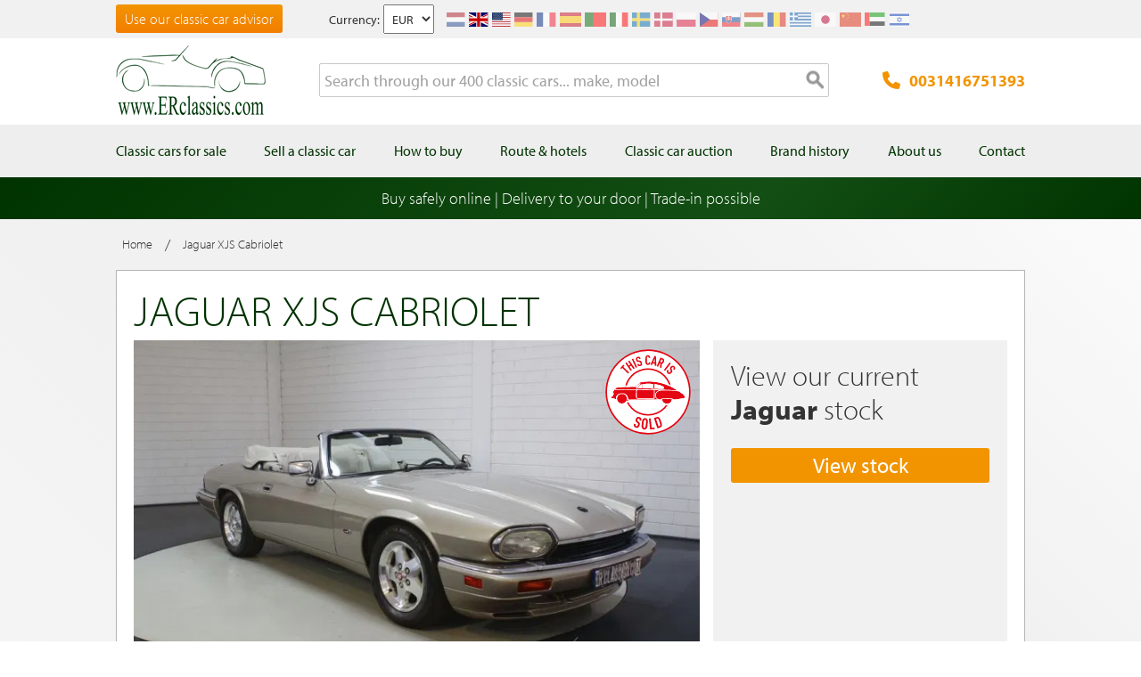

--- FILE ---
content_type: text/html; charset=UTF-8
request_url: https://www.erclassics.com/jaguar-xjs-cabrio-1995-j1052/
body_size: 19831
content:

<!DOCTYPE html>

<!--[if lt IE 7 ]> <html lang="en" id="top" class="no-js ie6"> <![endif]-->
<!--[if IE 7 ]>    <html lang="en" id="top" class="no-js ie7"> <![endif]-->
<!--[if IE 8 ]>    <html lang="en" id="top" class="no-js ie8"> <![endif]-->
<!--[if IE 9 ]>    <html lang="en" id="top" class="no-js ie9"> <![endif]-->
<!--[if (gt IE 9)|!(IE)]><!--> <html lang="en" id="top" class="no-js"> <!--<![endif]-->

<head>
<meta http-equiv="language" content="en_US">
<meta http-equiv="Content-Type" content="text/html; charset=utf-8" />
<title>Jaguar XJS for sale at ERclassics</title>
<meta name="description" content="For sale: Jaguar XJS Cabriolet with 4.0 liter V6 engine. Visit our website now to buy this Jaguar." />
<meta name="keywords" content="" />
<meta name="robots" content="INDEX,FOLLOW" />
<link rel="icon" href="https://www.erclassics.com/skin/frontend/rwd/er-classics/favicon.ico" type="image/x-icon" />
<link rel="shortcut icon" href="https://www.erclassics.com/skin/frontend/rwd/er-classics/favicon.ico" type="image/x-icon" />

	    <meta property="og:title" content="Jaguar XJS Cabriolet" />
    <meta property="og:url" content="https://www.erclassics.com/jaguar-xjs-cabrio-1995-j1052/" />
    <meta property="og:image" content="https://erclassics.b-cdn.net/media/catalog/product/cache/2/small_image/100x100/9df78eab33525d08d6e5fb8d27136e95/j/a/jaguar-xjs-cabrio-1995-j1052-037.jpg" />
    <meta property="og:description" content="For sale: Jaguar XJS Cabriolet with 4.0 liter V6 engine. Visit our website now to buy this Jaguar." />
<meta property="og:type" content="website" />
<meta property="og:site_name" content="ER Classics" />



<meta name="uri-translation" content="on" />


<link rel="stylesheet" type="text/css" href="https://www.erclassics.com/js/calendar/calendar-win2k-1.css?v1.3.2" />
<link rel="stylesheet" type="text/css" href="https://www.erclassics.com/skin/frontend/base/default/magmodules/gallery/gallery.css?v1.3.2" media="all" />
<link rel="stylesheet" type="text/css" href="https://www.erclassics.com/skin/frontend/base/default/magmodules/gallery/magnific/magnific-popup.css?v1.3.2" media="all" />
<link rel="stylesheet" type="text/css" href="https://www.erclassics.com/skin/frontend/base/default/magmodules/snippets/snippets.css?v1.3.2" media="all" />
<link rel="stylesheet" type="text/css" href="https://www.erclassics.com/skin/frontend/base/default/scandi/menumanager/css/menumanager.css?v1.3.2" media="all" />
<link rel="stylesheet" type="text/css" href="https://www.erclassics.com/skin/frontend/rwd/er-classics/assets/font-awesome/css/font-awesome.min.css?v1.3.2" media="all" />
<link rel="stylesheet" type="text/css" href="https://www.erclassics.com/skin/frontend/rwd/er-classics/assets/slick/slick.css?v1.3.2" media="all" />
<link rel="stylesheet" type="text/css" href="https://www.erclassics.com/skin/frontend/rwd/er-classics/assets/lightGallery-master/src/css/lightgallery.css?v1.3.2" media="all" />
<link rel="stylesheet" type="text/css" href="https://www.erclassics.com/skin/frontend/rwd/er-classics/assets/Photo-Sphere-Viewer-master/dist/photo-sphere-viewer.min.css?v1.3.2" media="all" />

<link rel="text/javascript" href="https://use.typekit.net/sbv1tdf.js" />
<link rel="canonical" href="https://www.erclassics.com/jaguar-xjs-cabrio-1995-j1052/" />
<!--[if  (lte IE 8) & (!IEMobile)]>
<link rel="stylesheet" type="text/css" href="https://www.erclassics.com/skin/frontend/rwd/er-classics/css/styles-ie8.css?v1.3.2" media="all" />
<link rel="stylesheet" type="text/css" href="https://www.erclassics.com/skin/frontend/rwd/er-classics/css/madisonisland-ie8.css?v1.3.2" media="all" />
<![endif]-->
<!--[if (gte IE 9) | (IEMobile)]><!-->
<link rel="stylesheet" type="text/css" href="https://www.erclassics.com/skin/frontend/rwd/er-classics/css/styles.css?v1.3.2" media="all" />
<link rel="stylesheet" type="text/css" href="https://www.erclassics.com/skin/frontend/rwd/er-classics/css/madisonisland.css?v1.3.2" media="all" />
<!--<![endif]-->


<meta name="viewport" content="initial-scale=1.0, width=device-width" />


<link rel="alternate" hreflang="fr-FR" href="https://www.erclassics.fr/jaguar-xjs-cabrio-1995-j1052/" />
<link rel="alternate" hreflang="de-DE" href="https://www.erclassics.de/jaguar-xjs-cabrio-1995-j1052/" />
<link rel="alternate" hreflang="nl-NL" href="https://www.erclassics.nl/jaguar-xjs-cabrio-1995-j1052/" />
<link rel="alternate" hreflang="en-US" href="https://www.erclassics.com/jaguar-xjs-cabrio-1995-j1052/" />
<link rel="alternate" hreflang="en-GB" href="https://www.erclassics.com/jaguar-xjs-cabrio-1995-j1052/" />
<link rel="alternate" hreflang="x-default" href="https://www.erclassics.com/jaguar-xjs-cabrio-1995-j1052/" />




    

<!-- Magic 360 Magento module version v4.15.13 [v1.6.91:v4.6.10] -->

<link type="text/css" href="https://www.erclassics.com/skin/frontend/rwd/er-classics/css/magic360/magic360.css" rel="stylesheet" media="screen" />
<link type="text/css" href="https://www.erclassics.com/skin/frontend/rwd/er-classics/css/magic360/magic360.module.css" rel="stylesheet" media="screen" />





            



<!-- COOKIE MELDING -->


<!-- SOCIAL BUTTONS -->


<!-- KLAVIYO VIEWED PAGE -->


<!-- KLAVIYO TIME ON PAGE -->


<!-- KLAVIYO X-DOMAIN -->

</head>
<body class=" catalog-product-view simple-product catalog-product-view product-jaguar-xjs-cabrio-1995-j1052">
    <noscript>
        <iframe data-src="https://www.googletagmanager.com/ns.html?id=GTM-59DSFD4" height="0" width="0" style="display:none;visibility:hidden"></iframe>
    </noscript>
<div class="wrapper">
        <noscript>
        <div class="global-site-notice noscript">
            <div class="notice-inner">
                <p>
                    <strong>JavaScript seems to be disabled in your browser.</strong><br />
                    You must have JavaScript enabled in your browser to utilize the functionality of this website.                </p>
            </div>
        </div>
    </noscript>
    <div class="page">
        
<div class="page-header-wrapper">
    <div class="header-top-bar">
        <div class="container">
            <div style="float: left;"><a class="top-text-button" href="/classic-car-advisor/">Use our classic car advisor</a></div>
<style><!--
.top-text-button {
text-decoration: none !important;
display: inline-block;
font-size: 16px;
line-height: 32px;
border: none;
border-radius: 3px;
padding: 0 10px;
text-align: center;
font-weight: 300;
color: #fff;
background: linear-gradient(to bottom, #f29400 0%, #f27e00 99%);
}

.top-text-button:hover {
color: #fff;
opacity: 0.8;
}

@media only screen and (max-width: 599px) {
.top-text-button {
    display: none !important;
    }
--></style>            <div class="currency-switcher">
	<label for="select-currency">Currency:</label>
    <select id="select-currency" name="currency" title="Your Currency" onchange="setLocation(this.value)">
                <option value="https://www.erclassics.com/directory/currency/switch/currency/EUR/uenc/aHR0cHM6Ly93d3cuZXJjbGFzc2ljcy5jb20vamFndWFyLXhqcy1jYWJyaW8tMTk5NS1qMTA1Mi8,/" selected="selected">
          	EUR        </option>
            <option value="https://www.erclassics.com/directory/currency/switch/currency/USD/uenc/aHR0cHM6Ly93d3cuZXJjbGFzc2ljcy5jb20vamFndWFyLXhqcy1jYWJyaW8tMTk5NS1qMTA1Mi8,/">
          	USD        </option>
        </select>
</div>
            <div class="form-language">
    <div class="select-language-toggle"><i class="fa fa-globe"></i></div>
    <div class="select-language">
                                                <a href="https://www.erclassics.nl/jaguar-xjs-cabrio-1995-j1052/?___store=nl&amp;___from_store=en" ><img src="https://www.erclassics.com/skin/frontend/rwd/er-classics/images/flags/nl.svg" alt="NL" /></a>
                                                                            <a href="https://www.erclassics.com/jaguar-xjs-cabrio-1995-j1052/?___store=en&amp;___from_store=en"  class="selected"><img src="https://www.erclassics.com/skin/frontend/rwd/er-classics/images/flags/en.svg" alt="EN" /></a>
                                    <a href="https://www.erclassics.com/directory/currency/switch/currency/USD/uenc/aHR0cHM6Ly93d3cuZXJjbGFzc2ljcy5jb20vY2xhc3NpYy1jYXJzLWZvci1zYWxlLw,,/"  class="selected"><img src="https://www.erclassics.com/skin/frontend/rwd/er-classics/images/flags/us.svg" alt="US" /></a>
                                                                            <a href="https://www.erclassics.de/jaguar-xjs-cabrio-1995-j1052/?___store=de&amp;___from_store=en" ><img src="https://www.erclassics.com/skin/frontend/rwd/er-classics/images/flags/de.svg" alt="DE" /></a>
                                                                            <a href="https://www.erclassics.fr/jaguar-xjs-cabrio-1995-j1052/?___store=fr&amp;___from_store=en" ><img src="https://www.erclassics.com/skin/frontend/rwd/er-classics/images/flags/fr.svg" alt="FR" /></a>
                                            <a href="//www.erclassics.es"><img src="https://www.erclassics.com/skin/frontend/rwd/er-classics/images/flags/es.svg" alt="ES" /></a>
        <a href="//www.erclassics.pt"><img src="https://www.erclassics.com/skin/frontend/rwd/er-classics/images/flags/pt.svg" alt="PT" /></a>
        <a href="//www.erclassics.it"><img src="https://www.erclassics.com/skin/frontend/rwd/er-classics/images/flags/it.svg" alt="IT" /></a>
        <a href="//www.erclassics.se"><img src="https://www.erclassics.com/skin/frontend/rwd/er-classics/images/flags/se.svg" alt="SE" /></a>
        <a href="//www.erclassics.dk"><img src="https://www.erclassics.com/skin/frontend/rwd/er-classics/images/flags/dk.svg" alt="DK" /></a>
        <a href="//www.erclassics.pl"><img src="https://www.erclassics.com/skin/frontend/rwd/er-classics/images/flags/pl.svg" alt="PL" /></a>
        <a href="//www.erclassics.cz"><img src="https://www.erclassics.com/skin/frontend/rwd/er-classics/images/flags/cz.svg" alt="CZ" /></a>
        <a href="//www.erclassics.sk"><img src="https://www.erclassics.com/skin/frontend/rwd/er-classics/images/flags/sk.svg" alt="SK" /></a>
        <a href="//www.erclassics.hu"><img src="https://www.erclassics.com/skin/frontend/rwd/er-classics/images/flags/hu.svg" alt="HU" /></a>
        <a href="//www.erclassics.ro"><img src="https://www.erclassics.com/skin/frontend/rwd/er-classics/images/flags/ro.svg" alt="RO" /></a>
        <a href="//www.erclassics.gr"><img src="https://www.erclassics.com/skin/frontend/rwd/er-classics/images/flags/gr.svg" alt="GR" /></a>
        <a href="//www.erclassics.jp"><img src="https://www.erclassics.com/skin/frontend/rwd/er-classics/images/flags/jp.svg" alt="JP" /></a>
        <a href="//www.erclassics.cn"><img src="https://www.erclassics.com/skin/frontend/rwd/er-classics/images/flags/cn.svg" alt="CN" /></a>
        <a href="//www.erclassics.ae"><img src="https://www.erclassics.com/skin/frontend/rwd/er-classics/images/flags/ae.svg" alt="AE" /></a>
        <a href="//www.erclassics.org.il"><img src="https://www.erclassics.com/skin/frontend/rwd/er-classics/images/flags/il.svg" alt="IL" /></a>
    </div>
</div>
        </div>
    </div>
    <div class="header-language-background">
        <div class="header-language-container container">
            <div id="top-header-line1" class="site-header-container">
                <a class="logo" href="https://www.erclassics.com/">
                    <img src="https&#x3A;&#x2F;&#x2F;www.erclassics.com&#x2F;skin&#x2F;frontend&#x2F;rwd&#x2F;er-classics&#x2F;images&#x2F;logo.png"
                         alt="E&amp;R&#x20;Classics"
                         class="large"/>
                </a>
                <ul class="site-header-search">
                    <li>
    <form id="search_mini_form" action="https://www.erclassics.com/catalogsearch/result/" method="get">
        <div class="input-box">
            <label for="search">Search:</label>

            
            <input id="search" type="search" name="q" value="" class="input-text required-entry" maxlength="128" placeholder="Search through our 400 classic cars... make, model" />
            <button type="submit" title="Search" class="button search-button"><span><span>Search</span></span></button>
        </div>

        <div id="search_autocomplete" class="search-autocomplete"></div>
        
    </form>
</li>
                </ul>
                <a class="site-header-tel"
                   href="tel:0031416751393">
                    <svg xmlns="http://www.w3.org/2000/svg" class="icon" viewBox="0 0 512 512"><path d="M164.9 24.6c-7.7-18.6-28-28.5-47.4-23.2l-88 24C12.1 30.2 0 46 0 64C0 311.4 200.6 512 448 512c18 0 33.8-12.1 38.6-29.5l24-88c5.3-19.4-4.6-39.7-23.2-47.4l-96-40c-16.3-6.8-35.2-2.1-46.3 11.6L304.7 368C234.3 334.7 177.3 277.7 144 207.3L193.3 167c13.7-11.2 18.4-30 11.6-46.3l-40-96z"/></svg>
                    0031416751393                </a>
                <span class="mobile-menu-trigger" data-trigger="mobile-menu"><i class="fa fa-bars"></i></span>
            </div>
        </div>
    </div>
</div>

<div class="header-language-background" id="top-header-account">
    <a class="tel" href="tel:0031416751393">0031416751393</a>
    <a class="telwapp" href="https://wa.me/31641269957">WhatsApp</a>
    <div class="header-language-container container">
        <div class="close-mobile-menu" data-trigger="mobile-menu"><i class="fa fa-times"></i></div>
        
    <ul class="menu-manager-menu menu-type-none top-menu"><li class="level0 first "><a href="https://www.erclassics.com/classic-cars-for-sale/" ><span>Classic cars for sale</span></a></li><li class="level0 "><a href="https://www.erclassics.com/sell-your-classic-car/" ><span>Sell a classic car</span></a></li><li class="level0 "><a href="https://www.erclassics.com/how-to-buy/" ><span>How to buy</span></a></li><li class="level0 "><a href="https://www.erclassics.com/directions-and-hotels/" ><span>Route &amp; hotels</span></a></li><li class="level0 "><a href="https://www.route66auctions.com/?utm_source=erclassics.com" target="_blank"><span>Classic car auction</span></a></li><li class="level0 "><a href="https://www.erclassics.com/history/" ><span>Brand history</span></a></li><li class="level0 "><a href="https://www.erclassics.com/about-us/" ><span>About us</span></a></li><li class="level0 last "><a href="https://www.erclassics.com/contact/" ><span>Contact</span></a></li></ul>
    </div>
</div>
<div class="page-overlay-mobile-menu" data-trigger="mobile-menu"></div>

    <div id="main_wrapper">
		<div class="holiday_notices_box">
				<div class="holiday-notice">
		Buy safely online | Delivery to your door | Trade-in possible	</div>
		</div>
        <div class="main-container col1-layout">           	
            <div class="main">
				                <div class="col-main">
                                        


<div class="breadcrumbs">
    <ul class="clearfix">
                                        <li class="home">
                    <a href="https://www.erclassics.com/" title="Go to Home Page"><span>Home</span></a>
                </li>
                                                    <span>/ </span>
                                                        <li class="product">
                    <span>Jaguar XJS Cabriolet</span>
                </li>
                                            </ul>
</div>


<div id="messages_product_view"></div>
<div class="product-view is-sold">
    <div class="product-essential">
        <div class="product-content clearfix">
            <div class="product-shop top">
                <div class="left">
                    <div class="product-name">
                        <h1>Jaguar XJS Cabriolet</h1>
                    </div>
                                    </div>
                            </div>

            <div class="product-media-views-wrapper clearfix">
                
                                    <div class="product-img-box">
                        
<div class="product-image">
    <div class="left">
                    <img class="img-status" src="https://www.erclassics.com/skin/frontend/rwd/er-classics/images/sold-en_US.svg" />
                            <div id="productimagemain" onclick="jQuery('.all-photos > a:first-child').trigger('click');" style="background-image:url(https://erclassics.b-cdn.net/media/catalog/product/cache/2/image/700x/17f82f742ffe127f42dca9de82fb58b1/j/a/jaguar-xjs-cabrio-1995-j1052-037.jpg);">
                <span class="overlay-btn">View all photos</span>
                    <img src="https://erclassics.b-cdn.net/media/catalog/product/cache/2/image/700x/17f82f742ffe127f42dca9de82fb58b1/j/a/jaguar-xjs-cabrio-1995-j1052-037.jpg" alt="Jaguar XJS Cabriolet for sale" title="Jaguar XJS Cabriolet" class="product-img-top" />        </div>

                    <div class="all-photos" style="float:left;">
                                                                            <a class="hidden" href="https://erclassics.b-cdn.net/media/catalog/product/cache/2/thumbnail/1920x/17f82f742ffe127f42dca9de82fb58b1/j/a/jaguar-xjs-cabrio-1995-j1052-038.jpg" title="">
                                                <img src="https://erclassics.b-cdn.net/media/catalog/product/cache/2/thumbnail/335x224/17f82f742ffe127f42dca9de82fb58b1/j/a/jaguar-xjs-cabrio-1995-j1052-038.jpg" alt="" />
                    </a>
                                                                <a class="hidden" href="https://erclassics.b-cdn.net/media/catalog/product/cache/2/thumbnail/1920x/17f82f742ffe127f42dca9de82fb58b1/j/a/jaguar-xjs-cabrio-1995-j1052-039.jpg" title="">
                                                <img src="https://erclassics.b-cdn.net/media/catalog/product/cache/2/thumbnail/335x224/17f82f742ffe127f42dca9de82fb58b1/j/a/jaguar-xjs-cabrio-1995-j1052-039.jpg" alt="" />
                    </a>
                                                                <a class="hidden" href="https://erclassics.b-cdn.net/media/catalog/product/cache/2/thumbnail/1920x/17f82f742ffe127f42dca9de82fb58b1/j/a/jaguar-xjs-cabrio-1995-j1052-040.jpg" title="">
                                                <img src="https://erclassics.b-cdn.net/media/catalog/product/cache/2/thumbnail/335x224/17f82f742ffe127f42dca9de82fb58b1/j/a/jaguar-xjs-cabrio-1995-j1052-040.jpg" alt="" />
                    </a>
                                                                <a class="hidden" href="https://erclassics.b-cdn.net/media/catalog/product/cache/2/thumbnail/1920x/17f82f742ffe127f42dca9de82fb58b1/j/a/jaguar-xjs-cabrio-1995-j1052-041.jpg" title="">
                                                <img src="https://erclassics.b-cdn.net/media/catalog/product/cache/2/thumbnail/335x224/17f82f742ffe127f42dca9de82fb58b1/j/a/jaguar-xjs-cabrio-1995-j1052-041.jpg" alt="" />
                    </a>
                                                                <a class="hidden" href="https://erclassics.b-cdn.net/media/catalog/product/cache/2/thumbnail/1920x/17f82f742ffe127f42dca9de82fb58b1/j/a/jaguar-xjs-cabrio-1995-j1052-042.jpg" title="">
                                                <img src="https://erclassics.b-cdn.net/media/catalog/product/cache/2/thumbnail/335x224/17f82f742ffe127f42dca9de82fb58b1/j/a/jaguar-xjs-cabrio-1995-j1052-042.jpg" alt="" />
                    </a>
                                                                <a class="hidden" href="https://erclassics.b-cdn.net/media/catalog/product/cache/2/thumbnail/1920x/17f82f742ffe127f42dca9de82fb58b1/j/a/jaguar-xjs-cabrio-1995-j1052-043.jpg" title="">
                                                <img src="https://erclassics.b-cdn.net/media/catalog/product/cache/2/thumbnail/335x224/17f82f742ffe127f42dca9de82fb58b1/j/a/jaguar-xjs-cabrio-1995-j1052-043.jpg" alt="" />
                    </a>
                                                                <a class="hidden" href="https://erclassics.b-cdn.net/media/catalog/product/cache/2/thumbnail/1920x/17f82f742ffe127f42dca9de82fb58b1/j/a/jaguar-xjs-cabrio-1995-j1052-044.jpg" title="">
                                                <img src="https://erclassics.b-cdn.net/media/catalog/product/cache/2/thumbnail/335x224/17f82f742ffe127f42dca9de82fb58b1/j/a/jaguar-xjs-cabrio-1995-j1052-044.jpg" alt="" />
                    </a>
                                                                <a class="hidden" href="https://erclassics.b-cdn.net/media/catalog/product/cache/2/thumbnail/1920x/17f82f742ffe127f42dca9de82fb58b1/j/a/jaguar-xjs-cabrio-1995-j1052-045.jpg" title="">
                                                <img src="https://erclassics.b-cdn.net/media/catalog/product/cache/2/thumbnail/335x224/17f82f742ffe127f42dca9de82fb58b1/j/a/jaguar-xjs-cabrio-1995-j1052-045.jpg" alt="" />
                    </a>
                                                                <a class="hidden" href="https://erclassics.b-cdn.net/media/catalog/product/cache/2/thumbnail/1920x/17f82f742ffe127f42dca9de82fb58b1/j/a/jaguar-xjs-cabrio-1995-j1052-046.jpg" title="">
                                                <img src="https://erclassics.b-cdn.net/media/catalog/product/cache/2/thumbnail/335x224/17f82f742ffe127f42dca9de82fb58b1/j/a/jaguar-xjs-cabrio-1995-j1052-046.jpg" alt="" />
                    </a>
                                                                <a class="hidden" href="https://erclassics.b-cdn.net/media/catalog/product/cache/2/thumbnail/1920x/17f82f742ffe127f42dca9de82fb58b1/j/a/jaguar-xjs-cabrio-1995-j1052-047.jpg" title="">
                                                <img src="https://erclassics.b-cdn.net/media/catalog/product/cache/2/thumbnail/335x224/17f82f742ffe127f42dca9de82fb58b1/j/a/jaguar-xjs-cabrio-1995-j1052-047.jpg" alt="" />
                    </a>
                                                                <a class="hidden" href="https://erclassics.b-cdn.net/media/catalog/product/cache/2/thumbnail/1920x/17f82f742ffe127f42dca9de82fb58b1/j/a/jaguar-xjs-cabrio-1995-j1052-048.jpg" title="">
                                                <img src="https://erclassics.b-cdn.net/media/catalog/product/cache/2/thumbnail/335x224/17f82f742ffe127f42dca9de82fb58b1/j/a/jaguar-xjs-cabrio-1995-j1052-048.jpg" alt="" />
                    </a>
                                                                <a class="hidden" href="https://erclassics.b-cdn.net/media/catalog/product/cache/2/thumbnail/1920x/17f82f742ffe127f42dca9de82fb58b1/j/a/jaguar-xjs-cabrio-1995-j1052-049.jpg" title="">
                                                <img src="https://erclassics.b-cdn.net/media/catalog/product/cache/2/thumbnail/335x224/17f82f742ffe127f42dca9de82fb58b1/j/a/jaguar-xjs-cabrio-1995-j1052-049.jpg" alt="" />
                    </a>
                                                                <a class="hidden" href="https://erclassics.b-cdn.net/media/catalog/product/cache/2/thumbnail/1920x/17f82f742ffe127f42dca9de82fb58b1/j/a/jaguar-xjs-cabrio-1995-j1052-050.jpg" title="">
                                                <img src="https://erclassics.b-cdn.net/media/catalog/product/cache/2/thumbnail/335x224/17f82f742ffe127f42dca9de82fb58b1/j/a/jaguar-xjs-cabrio-1995-j1052-050.jpg" alt="" />
                    </a>
                                                                <a class="hidden" href="https://erclassics.b-cdn.net/media/catalog/product/cache/2/thumbnail/1920x/17f82f742ffe127f42dca9de82fb58b1/j/a/jaguar-xjs-cabrio-1995-j1052-051.jpg" title="">
                                                <img src="https://erclassics.b-cdn.net/media/catalog/product/cache/2/thumbnail/335x224/17f82f742ffe127f42dca9de82fb58b1/j/a/jaguar-xjs-cabrio-1995-j1052-051.jpg" alt="" />
                    </a>
                                                                <a class="hidden" href="https://erclassics.b-cdn.net/media/catalog/product/cache/2/thumbnail/1920x/17f82f742ffe127f42dca9de82fb58b1/j/a/jaguar-xjs-cabrio-1995-j1052-052.jpg" title="">
                                                <img src="https://erclassics.b-cdn.net/media/catalog/product/cache/2/thumbnail/335x224/17f82f742ffe127f42dca9de82fb58b1/j/a/jaguar-xjs-cabrio-1995-j1052-052.jpg" alt="" />
                    </a>
                                                                <a class="hidden" href="https://erclassics.b-cdn.net/media/catalog/product/cache/2/thumbnail/1920x/17f82f742ffe127f42dca9de82fb58b1/j/a/jaguar-xjs-cabrio-1995-j1052-053.jpg" title="">
                                                <img src="https://erclassics.b-cdn.net/media/catalog/product/cache/2/thumbnail/335x224/17f82f742ffe127f42dca9de82fb58b1/j/a/jaguar-xjs-cabrio-1995-j1052-053.jpg" alt="" />
                    </a>
                                                                <a class="hidden" href="https://erclassics.b-cdn.net/media/catalog/product/cache/2/thumbnail/1920x/17f82f742ffe127f42dca9de82fb58b1/j/a/jaguar-xjs-cabrio-1995-j1052-054.jpg" title="">
                                                <img src="https://erclassics.b-cdn.net/media/catalog/product/cache/2/thumbnail/335x224/17f82f742ffe127f42dca9de82fb58b1/j/a/jaguar-xjs-cabrio-1995-j1052-054.jpg" alt="" />
                    </a>
                                                                <a class="hidden" href="https://erclassics.b-cdn.net/media/catalog/product/cache/2/thumbnail/1920x/17f82f742ffe127f42dca9de82fb58b1/j/a/jaguar-xjs-cabrio-1995-j1052-055.jpg" title="">
                                                <img src="https://erclassics.b-cdn.net/media/catalog/product/cache/2/thumbnail/335x224/17f82f742ffe127f42dca9de82fb58b1/j/a/jaguar-xjs-cabrio-1995-j1052-055.jpg" alt="" />
                    </a>
                                                                <a class="hidden" href="https://erclassics.b-cdn.net/media/catalog/product/cache/2/thumbnail/1920x/17f82f742ffe127f42dca9de82fb58b1/j/a/jaguar-xjs-cabrio-1995-j1052-056.jpg" title="">
                                                <img src="https://erclassics.b-cdn.net/media/catalog/product/cache/2/thumbnail/335x224/17f82f742ffe127f42dca9de82fb58b1/j/a/jaguar-xjs-cabrio-1995-j1052-056.jpg" alt="" />
                    </a>
                                                                <a class="hidden" href="https://erclassics.b-cdn.net/media/catalog/product/cache/2/thumbnail/1920x/17f82f742ffe127f42dca9de82fb58b1/j/a/jaguar-xjs-cabrio-1995-j1052-057.jpg" title="">
                                                <img src="https://erclassics.b-cdn.net/media/catalog/product/cache/2/thumbnail/335x224/17f82f742ffe127f42dca9de82fb58b1/j/a/jaguar-xjs-cabrio-1995-j1052-057.jpg" alt="" />
                    </a>
                                                                <a class="hidden" href="https://erclassics.b-cdn.net/media/catalog/product/cache/2/thumbnail/1920x/17f82f742ffe127f42dca9de82fb58b1/j/a/jaguar-xjs-cabrio-1995-j1052-058.jpg" title="">
                                                <img src="https://erclassics.b-cdn.net/media/catalog/product/cache/2/thumbnail/335x224/17f82f742ffe127f42dca9de82fb58b1/j/a/jaguar-xjs-cabrio-1995-j1052-058.jpg" alt="" />
                    </a>
                                                                <a class="hidden" href="https://erclassics.b-cdn.net/media/catalog/product/cache/2/thumbnail/1920x/17f82f742ffe127f42dca9de82fb58b1/j/a/jaguar-xjs-cabrio-1995-j1052-059.jpg" title="">
                                                <img src="https://erclassics.b-cdn.net/media/catalog/product/cache/2/thumbnail/335x224/17f82f742ffe127f42dca9de82fb58b1/j/a/jaguar-xjs-cabrio-1995-j1052-059.jpg" alt="" />
                    </a>
                                                                <a class="hidden" href="https://erclassics.b-cdn.net/media/catalog/product/cache/2/thumbnail/1920x/17f82f742ffe127f42dca9de82fb58b1/j/a/jaguar-xjs-cabrio-1995-j1052-060.jpg" title="">
                                                <img src="https://erclassics.b-cdn.net/media/catalog/product/cache/2/thumbnail/335x224/17f82f742ffe127f42dca9de82fb58b1/j/a/jaguar-xjs-cabrio-1995-j1052-060.jpg" alt="" />
                    </a>
                                                                <a class="hidden" href="https://erclassics.b-cdn.net/media/catalog/product/cache/2/thumbnail/1920x/17f82f742ffe127f42dca9de82fb58b1/j/a/jaguar-xjs-cabrio-1995-j1052-061.jpg" title="">
                                                <img src="https://erclassics.b-cdn.net/media/catalog/product/cache/2/thumbnail/335x224/17f82f742ffe127f42dca9de82fb58b1/j/a/jaguar-xjs-cabrio-1995-j1052-061.jpg" alt="" />
                    </a>
                                                                <a class="hidden" href="https://erclassics.b-cdn.net/media/catalog/product/cache/2/thumbnail/1920x/17f82f742ffe127f42dca9de82fb58b1/j/a/jaguar-xjs-cabrio-1995-j1052-062.jpg" title="">
                                                <img src="https://erclassics.b-cdn.net/media/catalog/product/cache/2/thumbnail/335x224/17f82f742ffe127f42dca9de82fb58b1/j/a/jaguar-xjs-cabrio-1995-j1052-062.jpg" alt="" />
                    </a>
                                                                <a class="hidden" href="https://erclassics.b-cdn.net/media/catalog/product/cache/2/thumbnail/1920x/17f82f742ffe127f42dca9de82fb58b1/j/a/jaguar-xjs-cabrio-1995-j1052-063.jpg" title="">
                                                <img src="https://erclassics.b-cdn.net/media/catalog/product/cache/2/thumbnail/335x224/17f82f742ffe127f42dca9de82fb58b1/j/a/jaguar-xjs-cabrio-1995-j1052-063.jpg" alt="" />
                    </a>
                                                                <a class="hidden" href="https://erclassics.b-cdn.net/media/catalog/product/cache/2/thumbnail/1920x/17f82f742ffe127f42dca9de82fb58b1/j/a/jaguar-xjs-cabrio-1995-j1052-064.jpg" title="">
                                                <img src="https://erclassics.b-cdn.net/media/catalog/product/cache/2/thumbnail/335x224/17f82f742ffe127f42dca9de82fb58b1/j/a/jaguar-xjs-cabrio-1995-j1052-064.jpg" alt="" />
                    </a>
                                                                <a class="hidden" href="https://erclassics.b-cdn.net/media/catalog/product/cache/2/thumbnail/1920x/17f82f742ffe127f42dca9de82fb58b1/j/a/jaguar-xjs-cabrio-1995-j1052-065.jpg" title="">
                                                <img src="https://erclassics.b-cdn.net/media/catalog/product/cache/2/thumbnail/335x224/17f82f742ffe127f42dca9de82fb58b1/j/a/jaguar-xjs-cabrio-1995-j1052-065.jpg" alt="" />
                    </a>
                                                                <a class="hidden" href="https://erclassics.b-cdn.net/media/catalog/product/cache/2/thumbnail/1920x/17f82f742ffe127f42dca9de82fb58b1/j/a/jaguar-xjs-cabrio-1995-j1052-066.jpg" title="">
                                                <img src="https://erclassics.b-cdn.net/media/catalog/product/cache/2/thumbnail/335x224/17f82f742ffe127f42dca9de82fb58b1/j/a/jaguar-xjs-cabrio-1995-j1052-066.jpg" alt="" />
                    </a>
                                                                <a class="hidden" href="https://erclassics.b-cdn.net/media/catalog/product/cache/2/thumbnail/1920x/17f82f742ffe127f42dca9de82fb58b1/j/a/jaguar-xjs-cabrio-1995-j1052-067.jpg" title="">
                                                <img src="https://erclassics.b-cdn.net/media/catalog/product/cache/2/thumbnail/335x224/17f82f742ffe127f42dca9de82fb58b1/j/a/jaguar-xjs-cabrio-1995-j1052-067.jpg" alt="" />
                    </a>
                                                                <a class="hidden" href="https://erclassics.b-cdn.net/media/catalog/product/cache/2/thumbnail/1920x/17f82f742ffe127f42dca9de82fb58b1/j/a/jaguar-xjs-cabrio-1995-j1052-068.jpg" title="">
                                                <img src="https://erclassics.b-cdn.net/media/catalog/product/cache/2/thumbnail/335x224/17f82f742ffe127f42dca9de82fb58b1/j/a/jaguar-xjs-cabrio-1995-j1052-068.jpg" alt="" />
                    </a>
                                                                <a class="hidden" href="https://erclassics.b-cdn.net/media/catalog/product/cache/2/thumbnail/1920x/17f82f742ffe127f42dca9de82fb58b1/j/a/jaguar-xjs-cabrio-1995-j1052-069.jpg" title="">
                                                <img src="https://erclassics.b-cdn.net/media/catalog/product/cache/2/thumbnail/335x224/17f82f742ffe127f42dca9de82fb58b1/j/a/jaguar-xjs-cabrio-1995-j1052-069.jpg" alt="" />
                    </a>
                                                                <a class="hidden" href="https://erclassics.b-cdn.net/media/catalog/product/cache/2/thumbnail/1920x/17f82f742ffe127f42dca9de82fb58b1/j/a/jaguar-xjs-cabrio-1995-j1052-070.jpg" title="">
                                                <img src="https://erclassics.b-cdn.net/media/catalog/product/cache/2/thumbnail/335x224/17f82f742ffe127f42dca9de82fb58b1/j/a/jaguar-xjs-cabrio-1995-j1052-070.jpg" alt="" />
                    </a>
                                                                <a class="hidden" href="https://erclassics.b-cdn.net/media/catalog/product/cache/2/thumbnail/1920x/17f82f742ffe127f42dca9de82fb58b1/j/a/jaguar-xjs-cabrio-1995-j1052-071.jpg" title="">
                                                <img src="https://erclassics.b-cdn.net/media/catalog/product/cache/2/thumbnail/335x224/17f82f742ffe127f42dca9de82fb58b1/j/a/jaguar-xjs-cabrio-1995-j1052-071.jpg" alt="" />
                    </a>
                                                                <a class="hidden" href="https://erclassics.b-cdn.net/media/catalog/product/cache/2/thumbnail/1920x/17f82f742ffe127f42dca9de82fb58b1/j/a/jaguar-xjs-cabrio-1995-j1052-072.jpg" title="">
                                                <img src="https://erclassics.b-cdn.net/media/catalog/product/cache/2/thumbnail/335x224/17f82f742ffe127f42dca9de82fb58b1/j/a/jaguar-xjs-cabrio-1995-j1052-072.jpg" alt="" />
                    </a>
                                                                <a class="hidden" href="https://erclassics.b-cdn.net/media/catalog/product/cache/2/thumbnail/1920x/17f82f742ffe127f42dca9de82fb58b1/j/a/jaguar-xjs-cabrio-1995-j1052-073.jpg" title="">
                                                <img src="https://erclassics.b-cdn.net/media/catalog/product/cache/2/thumbnail/335x224/17f82f742ffe127f42dca9de82fb58b1/j/a/jaguar-xjs-cabrio-1995-j1052-073.jpg" alt="" />
                    </a>
                                                                <a class="hidden" href="https://erclassics.b-cdn.net/media/catalog/product/cache/2/thumbnail/1920x/17f82f742ffe127f42dca9de82fb58b1/j/a/jaguar-xjs-cabrio-1995-j1052-074.jpg" title="">
                                                <img src="https://erclassics.b-cdn.net/media/catalog/product/cache/2/thumbnail/335x224/17f82f742ffe127f42dca9de82fb58b1/j/a/jaguar-xjs-cabrio-1995-j1052-074.jpg" alt="" />
                    </a>
                                                                <a class="hidden" href="https://erclassics.b-cdn.net/media/catalog/product/cache/2/thumbnail/1920x/17f82f742ffe127f42dca9de82fb58b1/j/a/jaguar-xjs-cabrio-1995-j1052-075.jpg" title="">
                                                <img src="https://erclassics.b-cdn.net/media/catalog/product/cache/2/thumbnail/335x224/17f82f742ffe127f42dca9de82fb58b1/j/a/jaguar-xjs-cabrio-1995-j1052-075.jpg" alt="" />
                    </a>
                                                                <a class="hidden" href="https://erclassics.b-cdn.net/media/catalog/product/cache/2/thumbnail/1920x/17f82f742ffe127f42dca9de82fb58b1/j/a/jaguar-xjs-cabrio-1995-j1052-076.jpg" title="">
                                                <img src="https://erclassics.b-cdn.net/media/catalog/product/cache/2/thumbnail/335x224/17f82f742ffe127f42dca9de82fb58b1/j/a/jaguar-xjs-cabrio-1995-j1052-076.jpg" alt="" />
                    </a>
                                                                <a class="hidden" href="https://erclassics.b-cdn.net/media/catalog/product/cache/2/thumbnail/1920x/17f82f742ffe127f42dca9de82fb58b1/j/a/jaguar-xjs-cabrio-1995-j1052-077.jpg" title="">
                                                <img src="https://erclassics.b-cdn.net/media/catalog/product/cache/2/thumbnail/335x224/17f82f742ffe127f42dca9de82fb58b1/j/a/jaguar-xjs-cabrio-1995-j1052-077.jpg" alt="" />
                    </a>
                                                                <a class="hidden" href="https://erclassics.b-cdn.net/media/catalog/product/cache/2/thumbnail/1920x/17f82f742ffe127f42dca9de82fb58b1/j/a/jaguar-xjs-cabrio-1995-j1052-078.jpg" title="">
                                                <img src="https://erclassics.b-cdn.net/media/catalog/product/cache/2/thumbnail/335x224/17f82f742ffe127f42dca9de82fb58b1/j/a/jaguar-xjs-cabrio-1995-j1052-078.jpg" alt="" />
                    </a>
                                        </div>
            
        
    </div>
                        <div class="right">
            <div class="inner">
                <h2>View our current <strong>Jaguar</strong> stock</h2>
                                <a class="btn-orange" href="https://www.erclassics.com/classic-cars-for-sale/jaguar" style="width: 100% !important; text-align: center; font-size: 24px; font-weight: 500;">View stock</a>
            </div>
        </div>
        </div>                    </div>
                
            </div>
			
            	
<br />
            <div class="product-shop bottom">
                
                
                
                <div class="add-to-cart-buttons bottom clearfix">
                    <button type="button" title="Contact" class="button btn-contact" onclick="showContactForm()"><span><span>Contact</span></span></button>
                    <button type="button" title="Buy Now" class="button btn-cart" onclick="showOrderForm()"><span><span>Buy Now</span></span></button>
                    <button type="button" title="Trade-in" class="button" onclick="showTradeInForm()"><span><span>Trade-in</span></span></button>

                    <button type="button" title="WhatsApp" class="button btn-whatsapp" onclick="location.href='https://wa.me/31641269957?text=I+am+interested+in+this+car+https://www.erclassics.com/jaguar-xjs-cabrio-1995-j1052/';"><span><span><svg width="16" height="16" viewBox="0 0 16 16" xmlns="http://www.w3.org/2000/svg"><path d="M11.665 9.588c-.199-.099-1.177-.578-1.36-.644-.182-.067-.315-.1-.448.099-.132.198-.514.644-.63.777-.116.132-.232.148-.431.05-.2-.1-.84-.31-1.6-.984a5.973 5.973 0 01-1.108-1.373c-.116-.198-.013-.305.087-.404.09-.089.2-.231.299-.347.1-.116.132-.198.199-.33.066-.133.033-.248-.017-.347-.05-.1-.448-1.075-.614-1.471-.161-.387-.325-.334-.448-.34a8.022 8.022 0 00-.381-.007.733.733 0 00-.53.247c-.183.199-.698.678-.698 1.653s.714 1.917.813 2.05c.1.132 1.404 2.133 3.4 2.99.476.205.846.327 1.136.418.476.15.91.13 1.253.079.383-.057 1.178-.48 1.344-.942.166-.463.166-.86.116-.942-.05-.083-.182-.133-.382-.232m-3.632 4.935h-.002a6.636 6.636 0 01-3.37-.918l-.242-.143-2.506.654.669-2.431-.158-.25a6.55 6.55 0 01-1.012-3.507C1.413 4.295 4.384 1.34 8.036 1.34c1.769 0 3.431.687 4.681 1.933a6.534 6.534 0 011.938 4.662c-.002 3.633-2.972 6.59-6.622 6.59M13.67 2.324A7.934 7.934 0 008.033 0C3.643 0 .07 3.556.067 7.928c0 1.397.366 2.761 1.063 3.964L0 16l4.223-1.103a7.99 7.99 0 003.807.965h.003c4.391 0 7.965-3.556 7.967-7.928 0-2.118-.827-4.11-2.331-5.609" fill="#FFF" fill-rule="nonzero"/></svg> WhatsApp</span></span></button>

		                            </div>

                                    <div class="add-to-box">
                                            </div>
                                    

<div id="transportcosts_form" style="display:none;">
    <form action="https://www.erclassics.com/transportcosts/form/save/" id="transportCostsForm" method="post">
        <div class="sr-only">
            <input name="c123adcc72f8bcbbc0c1e95c7d143f69" id="c123adcc72f8bcbbc0c1e95c7d143f69" value="j1052" type="text" />
        </div>
        <div class="fieldset product-form">
            <div>
                <label class="required" for="443025f30040a5e758cf4bfee5a2c1ea">Name</label>
            </div>
            <div>
                <input maxlength="255" name="443025f30040a5e758cf4bfee5a2c1ea" id="443025f30040a5e758cf4bfee5a2c1ea" title="Name" value="" class="form-control required-entry input-text" type="text" />
            </div>
            <div>
                <label class="required" for="841fb47b872784103595e72a11b6d337">E-mail</label>
            </div>
            <div>
                <input maxlength="255" name="841fb47b872784103595e72a11b6d337" id="841fb47b872784103595e72a11b6d337" title="E-mail" value="" class="form-control required-entry input-text validate-email" type="text" />
            </div>
            <div>
                <label class="required" for="f16a575695627156fa67bab0e686e51e">Street Address</label>
            </div>
            <div>
                <input maxlength="255" name="f16a575695627156fa67bab0e686e51e" id="f16a575695627156fa67bab0e686e51e" title="Street Address" value="" class="form-control required-entry input-text" type="text" />
            </div>
            <div>
                <label class="required" for="ca8b8daca89c7e2fd4a7bee28ab90aa2">Zip/Post Code</label>
            </div>
            <div>
                <input maxlength="255" name="ca8b8daca89c7e2fd4a7bee28ab90aa2" id="ca8b8daca89c7e2fd4a7bee28ab90aa2" title="Zip/Post Code" value="" class="form-control required-entry input-text" type="text" />
            </div>
            <div>
                <label class="required" for="88c74aa527bffa096904e9ae11846e98">City</label>
            </div>
            <div>
                <input maxlength="255" name="88c74aa527bffa096904e9ae11846e98" id="88c74aa527bffa096904e9ae11846e98" title="City" value="" class="form-control required-entry input-text" type="text" />
            </div>
            <div>
                <label class="required" for="622dd069ea5da3ed6d72c8c127ba36b8">Country</label>
            </div>
            <div>
                <input maxlength="255" name="622dd069ea5da3ed6d72c8c127ba36b8" id="622dd069ea5da3ed6d72c8c127ba36b8" title="Country" value="" class="form-control required-entry input-text" type="text" />
            </div>
            <div>
                <label class="required" for="63989bbbe39d2c6ab0da051d45f3f394">Telephone</label>
            </div>
            <div>
                <input maxlength="255" name="63989bbbe39d2c6ab0da051d45f3f394" id="63989bbbe39d2c6ab0da051d45f3f394" title="Telephone" value="" class="form-control required-entry input-text" type="text" />
            </div>
        </div>
        <div class="row buttons-set">
            <div class="col-xs-12">
                <input type="submit" id="formSubmit" class="button btn btn-primary" value="Request" />
            </div>
            * Required Fields
        </div>
        <div class="hidden">
            <div class="overflow-hidden">

<input type="text" name="93f6b37b9b4edbdd93d75d532887682e" id="93f6b37b9b4edbdd93d75d532887682e" value="">

<input type="text" name="6ec1a79cfc9511395a10dc373d49588f" id="6ec1a79cfc9511395a10dc373d49588f" value="">

<input type="text" name="3c80c61c795416d19cd0b0dfc449ed10" id="3c80c61c795416d19cd0b0dfc449ed10" value="">

<input type="text" name="f1f2445f11ef4da3e82d3429fcf1269d" id="f1f2445f11ef4da3e82d3429fcf1269d" value="">

<input type="text" name="spinner" id="spinner" value="51b1fdde8badcdff9bcc3da89ebdd740">

<input type="text" name="317111f1ce227fb24d47b05caac01c65" id="317111f1ce227fb24d47b05caac01c65" value="1769512051"></div>        </div>
    </form>
</div>

                            </div>
                    </div>

        <div class="clearfix">
            
<div id="brand_newsletter">
    <h3>Looking for a <strong>Jaguar</strong>?</h3>
    <p>Sign up with your e-mailadress and we will send you a notification when a car of this make is available</p>
    <form id="carlocator_form" action="https://www.erclassics.com/carlocator/email/register/" method="post">
        <div class="clearfix">
            <div class="input-box">
                <select id="brand_newsletter_form_make" name="brand">
                                                                                                                    <option value="Abarth" >Abarth</option>
                                                                                                <option value="AC" >AC</option>
                                                                                                <option value="AHK" >AHK</option>
                                                                                                <option value="Alfa Romeo" >Alfa Romeo</option>
                                                                                                <option value="Alpina" >Alpina</option>
                                                                                                <option value="Alpine" >Alpine</option>
                                                                                                <option value="Alvis" >Alvis</option>
                                                                                                <option value="Aston Martin" >Aston Martin</option>
                                                                                                <option value="Audi" >Audi</option>
                                                                                                <option value="Austin" >Austin</option>
                                                                                                <option value="Austin Healey" >Austin Healey</option>
                                                                                                <option value="Authi" >Authi</option>
                                                                                                <option value="Auto-Union" >Auto-Union</option>
                                                                                                <option value="Autobianchi" >Autobianchi</option>
                                                                                                <option value="Bedford" >Bedford</option>
                                                                                                <option value="Bentley" >Bentley</option>
                                                                                                <option value="Bliss" >Bliss</option>
                                                                                                <option value="BMW" >BMW</option>
                                                                                                <option value="Borgward" >Borgward</option>
                                                                                                <option value="BSA" >BSA</option>
                                                                                                <option value="Buick" >Buick</option>
                                                                                                <option value="Cadillac" >Cadillac</option>
                                                                                                <option value="Carver" >Carver</option>
                                                                                                <option value="Caterham" >Caterham</option>
                                                                                                <option value="Chamonix" >Chamonix</option>
                                                                                                <option value="Chernard & Walcker" >Chernard & Walcker</option>
                                                                                                <option value="Chevrolet" >Chevrolet</option>
                                                                                                <option value="Chrysler" >Chrysler</option>
                                                                                                <option value="Citroen" >Citroen</option>
                                                                                                <option value="Clenet" >Clenet</option>
                                                                                                <option value="Crosley" >Crosley</option>
                                                                                                <option value="Custom Craft" >Custom Craft</option>
                                                                                                <option value="DAF" >DAF</option>
                                                                                                <option value="Daimler" >Daimler</option>
                                                                                                <option value="Datsun" >Datsun</option>
                                                                                                <option value="De Tomaso" >De Tomaso</option>
                                                                                                <option value="Delahaye" >Delahaye</option>
                                                                                                <option value="DeSoto" >DeSoto</option>
                                                                                                <option value="DKW" >DKW</option>
                                                                                                <option value="DMC" >DMC</option>
                                                                                                <option value="Dodge" >Dodge</option>
                                                                                                <option value="Durant Motors" >Durant Motors</option>
                                                                                                <option value="Excalibur" >Excalibur</option>
                                                                                                <option value="Facel" >Facel</option>
                                                                                                <option value="Facel " >Facel </option>
                                                                                                <option value="Ferrari" >Ferrari</option>
                                                                                                <option value="Fiat" >Fiat</option>
                                                                                                <option value="Fleur de Lys" >Fleur de Lys</option>
                                                                                                <option value="Ford" >Ford</option>
                                                                                                <option value="GAZ" >GAZ</option>
                                                                                                <option value="Georges Irat" >Georges Irat</option>
                                                                                                <option value="GMC" >GMC</option>
                                                                                                <option value="Goggomobil" >Goggomobil</option>
                                                                                                <option value="Hagglund" >Hagglund</option>
                                                                                                <option value="Handcrafted" >Handcrafted</option>
                                                                                                <option value="Harley Davidson" >Harley Davidson</option>
                                                                                                <option value="Honda" >Honda</option>
                                                                                                <option value="Innocenti" >Innocenti</option>
                                                                                                <option value="Intermeccanica" >Intermeccanica</option>
                                                                                                <option value="International" >International</option>
                                                                                                <option value="Iveco" >Iveco</option>
                                                                                                <option value="Jaguar" selected="selected">Jaguar</option>
                                                                                                <option value="JBA" >JBA</option>
                                                                                                <option value="Jeep" >Jeep</option>
                                                                                                <option value="Jensen" >Jensen</option>
                                                                                                <option value="Kreidler" >Kreidler</option>
                                                                                                <option value="Lada" >Lada</option>
                                                                                                <option value="Lagonda" >Lagonda</option>
                                                                                                <option value="Lamborghini" >Lamborghini</option>
                                                                                                <option value="Lancia" >Lancia</option>
                                                                                                <option value="Land Rover" >Land Rover</option>
                                                                                                <option value="Lincoln" >Lincoln</option>
                                                                                                <option value="Lister" >Lister</option>
                                                                                                <option value="Lomax" >Lomax</option>
                                                                                                <option value="Lotus" >Lotus</option>
                                                                                                <option value="Magirus-Deutz" >Magirus-Deutz</option>
                                                                                                <option value="Marmon" >Marmon</option>
                                                                                                <option value="Maserati" >Maserati</option>
                                                                                                <option value="Matra" >Matra</option>
                                                                                                <option value="Mazda" >Mazda</option>
                                                                                                <option value="Mercedes Benz" >Mercedes Benz</option>
                                                                                                <option value="Mercury" >Mercury</option>
                                                                                                <option value="Merlin" >Merlin</option>
                                                                                                <option value="Merry" >Merry</option>
                                                                                                <option value="Messerschmitt" >Messerschmitt</option>
                                                                                                <option value="MG" >MG</option>
                                                                                                <option value="MINI" >MINI</option>
                                                                                                <option value="Mitsubishi" >Mitsubishi</option>
                                                                                                <option value="Morgan" >Morgan</option>
                                                                                                <option value="Morris" >Morris</option>
                                                                                                <option value="Moto Guzzi" >Moto Guzzi</option>
                                                                                                <option value="Nash" >Nash</option>
                                                                                                <option value="Nash-Healey" >Nash-Healey</option>
                                                                                                <option value="Nissan" >Nissan</option>
                                                                                                <option value="Noble" >Noble</option>
                                                                                                <option value="Norton" >Norton</option>
                                                                                                <option value="NSU" >NSU</option>
                                                                                                <option value="Oldsmobile" >Oldsmobile</option>
                                                                                                <option value="Opel" >Opel</option>
                                                                                                <option value="Overland" >Overland</option>
                                                                                                <option value="Packard" >Packard</option>
                                                                                                <option value="Panhard" >Panhard</option>
                                                                                                <option value="Pegaso" >Pegaso</option>
                                                                                                <option value="Peugeot" >Peugeot</option>
                                                                                                <option value="Piaggio" >Piaggio</option>
                                                                                                <option value="Pierce Arrow" >Pierce Arrow</option>
                                                                                                <option value="Pilgrim" >Pilgrim</option>
                                                                                                <option value="Plymouth" >Plymouth</option>
                                                                                                <option value="Pontiac" >Pontiac</option>
                                                                                                <option value="Porsche" >Porsche</option>
                                                                                                <option value="Puch" >Puch</option>
                                                                                                <option value="Puma" >Puma</option>
                                                                                                <option value="Rambler" >Rambler</option>
                                                                                                <option value="Range Rover" >Range Rover</option>
                                                                                                <option value="Reliant" >Reliant</option>
                                                                                                <option value="Renault" >Renault</option>
                                                                                                <option value="Riley" >Riley</option>
                                                                                                <option value="Rolls Royce" >Rolls Royce</option>
                                                                                                <option value="Rosengart" >Rosengart</option>
                                                                                                <option value="Rover" >Rover</option>
                                                                                                <option value="Rugby" >Rugby</option>
                                                                                                <option value="Saab" >Saab</option>
                                                                                                <option value="Simca" >Simca</option>
                                                                                                <option value="Singer" >Singer</option>
                                                                                                <option value="Skoda" >Skoda</option>
                                                                                                <option value="SOLD" >SOLD</option>
                                                                                                <option value="Spyker" >Spyker</option>
                                                                                                <option value="Standard" >Standard</option>
                                                                                                <option value="Steyr" >Steyr</option>
                                                                                                <option value="Steyr Fiat" >Steyr Fiat</option>
                                                                                                <option value="Steyr-Puch" >Steyr-Puch</option>
                                                                                                <option value="Studebaker" >Studebaker</option>
                                                                                                <option value="Stutz" >Stutz</option>
                                                                                                <option value="Subaru" >Subaru</option>
                                                                                                <option value="Subaru" >Subaru</option>
                                                                                                <option value="Sunbeam" >Sunbeam</option>
                                                                                                <option value="Suzuki" >Suzuki</option>
                                                                                                <option value="Sylva" >Sylva</option>
                                                                                                <option value="Talbot" >Talbot</option>
                                                                                                <option value="Teal" >Teal</option>
                                                                                                <option value="Tornado" >Tornado</option>
                                                                                                <option value="Toyota" >Toyota</option>
                                                                                                <option value="Triumph" >Triumph</option>
                                                                                                <option value="TRK" >TRK</option>
                                                                                                <option value="TVR" >TVR</option>
                                                                                                <option value="Vanden Plas" >Vanden Plas</option>
                                                                                                <option value="Vauxhall" >Vauxhall</option>
                                                                                                <option value="Vega" >Vega</option>
                                                                                                <option value="Velorex" >Velorex</option>
                                                                                                <option value="Viper" >Viper</option>
                                                                                                <option value="Volkswagen" >Volkswagen</option>
                                                                                                <option value="Volvo" >Volvo</option>
                                                                                                <option value="Wartburg" >Wartburg</option>
                                                                                                <option value="Westfield" >Westfield</option>
                                                                                                <option value="Westfield" >Westfield</option>
                                                                                                <option value="Willys" >Willys</option>
                                                                                                <option value="Zastava" >Zastava</option>
                                                                                                <option value="Zimmer" >Zimmer</option>
                                                            </select>
            </div>
            <div class="input-box">
                <input type="email" placeholder="E-mail address" class="input-text required-entry validate-email" name="email" id="email" />
            </div>
        </div>
        <div class="recaptcha" style="overflow:hidden;position:relative">
    <input type="checkbox" id="cb-69789c7313373" name="cb-69789c7313373" value="" style="visibility:hidden; position:absolute; left:-1000000px" />
    <div id="el-69789c7313373"></div>
    
    <style>
        .grecaptcha-badge {display: none;}
    </style>
    </div>        <button type="submit">Get notification</button>
    </form>
    
</div>
            <div id="brand_purchase" style="background-color: #ffe599;">
    <h3>We buy your <strong>Jaguar</strong>!</h3>
    <p>Do you have a Jaguar and you want to sell? Contact us. We are always looking for classic cars to add to our stock.</p>
    <a class="more" href="https://www.erclassics.com/sell-your-classic-car">Contact</a>
</div>
        </div>
        
                    <div class="product-content bottom">
                                    <div class="product-description">
                        <div class="std">
                            <p><strong>Jaguar XJS Cabriolet | History known | 4.0 Ltr. | 1995</strong></p>
<p><span style="color: #008000;"><strong>Highlights:</strong></span></p>
<p><span style="color: #008000;"><strong>- Maintenance history known</strong></span><br /><span style="color: #008000;"><strong>- 129,123 km</strong></span><br /><span style="color: #008000;"><strong>- 4.0 liter&nbsp;</strong></span><br /><span style="color: #008000;"><strong>- Automatic gearbox</strong></span><br /><span style="color: #008000;"><strong>- Brown soft top</strong></span></p>
<p><strong>Jaguar XJS Cabriolet with maintenance history for sale</strong><br />Are you looking for a stylish English Cabriolet to enjoy touring around in the sun? Then this Jaguar XJS Cabriolet is the car for you. This Jaguar XJS has always been very well maintained by its previous owner and the invoices for the maintenance are all present. This Jaguar XJS Cabriolet is powered by the popular 4.0 liter with automatic gearbox. With a low odometer reading of just 129,123 km, this Jaguar is ready to hit the road.</p>
<p><strong>Jaguar XJS Cabriolet with 4.0 liter for sale</strong><br />This Jaguar XJS Cabriolet is not only a dream to drive, it also looks fantastic. The metallic paint is beautiful on this Jaguar and combines very nicely with the alloy wheels, all chrome accessories and the brown soft top. In the interior you are surrounded by luxury such as cream leather upholstery, wood accents in the dashboard and chrome details. This Jaguar is also equipped with popular options such as air conditioning and electrically adjustable seats.</p>
<p><strong>Want to buy a Jaguar XJS Cabriolet?</strong><br />Are you looking for a 1995 Jaguar XJS Cabriolet? Then leave your details via the contact form on this page or call us directly on +31 416 751 393. Our salespeople will be happy to answer all your questions or even make a personal shop video for you.</p>
<p>We can help with transport. Within Europe you do not need to pay any import duties. Trading in, buying and consignment possible.<br />In some countries we can help with financing. Ask our sales staff.</p>                        </div>
                    </div>
                                    <div class="product-attributes">
        <ul>
                    <li>
                <span class="label">Ref. nr.:</span>
                <span class="data">j1052</span>
            </li>
                    <li>
                <span class="label">Make:</span>
                <span class="data">Jaguar</span>
            </li>
                    <li>
                <span class="label">Model:</span>
                <span class="data">XJS</span>
            </li>
                    <li>
                <span class="label">Year:</span>
                <span class="data">1995</span>
            </li>
                </ul>
    </div>
    
                            </div>
            <div class="sidebar-bottom">
                <ul class="usp usp-block">
    <li>
        <div class="item">
            <svg class="icon workshop" xmlns="http://www.w3.org/2000/svg" viewBox="0 0 36.29 42.52">
                <path d="M36.06,17.45a1,1,0,0,0-.79-.37H31.41c-1-2.51-2.19-5-3.61-5.91a15.81,15.81,0,0,0-5.93-2,12.45,12.45,0,0,1-.72,2.95,13.08,13.08,0,0,1,5,1.57c.76.5,1.73,2.5,2.62,5H16.67V33.77h9.76v1.56A1.53,1.53,0,0,0,28,36.85h3.56A1.53,1.53,0,0,0,33,35.33v-3.8a7,7,0,0,0,.45-9.64H34.7a1,1,0,0,0,1-.81l.57-2.77A1,1,0,0,0,36.06,17.45ZM27.73,29.75a3,3,0,1,1,3-3A3,3,0,0,1,27.73,29.75Z"/>
                <path d="M15.12.11a.56.56,0,0,0-.9.45V4.62a3.5,3.5,0,0,1-3.49,3.49H8.23A3.5,3.5,0,0,1,4.74,4.62V.56a.56.56,0,0,0-.9-.45,9.49,9.49,0,0,0-.12,15.15A4,4,0,0,1,5.3,18.46V38.35a4.18,4.18,0,0,0,8.37,0V18.45a4,4,0,0,1,1.58-3.19A9.47,9.47,0,0,0,15.12.11ZM10.7,37.82a1.22,1.22,0,1,1-2.44,0V17.31a1.22,1.22,0,1,1,2.44,0Z"/>
            </svg>
            <span>In-house workshop with over 20 mechanics</span>
        </div>
    </li>
    <li>
        <div class="item">
            <svg class="icon certificate" xmlns="http://www.w3.org/2000/svg" viewBox="0 0 31.18 42.52">
                <polygon points="22.68 0 22.68 8.5 31.18 8.5 22.68 0"/>
                <circle cx="20.1" cy="28.25" r="5.11"/>
                <path d="M17,35.76v6.76l3.07-3.07,3.07,3.07V35.76a8.06,8.06,0,0,1-6.13,0Z"/>
                <path d="M19.68,11.5V0H0V36.85H14V33.62a8.11,8.11,0,1,1,12.13,0v3.23h5V11.5H19.68Z"/>
            </svg>        
            <span>Registration and inspections (NL/BE/DE/FR)</span>
        </div>
    </li>
    <li>
        <div class="item">
            <svg class="icon globe" xmlns="http://www.w3.org/2000/svg" viewBox="0 0 42.52 42.52">
                <path d="M41.69,15.41a59.91,59.91,0,0,1-5.6,8.06V33.69h-16v-16h9.13C33.79,12,35.64,7.76,36,6a21.49,21.49,0,0,0-2.09-1.75c2.36-.89,4-1,4.72-.32s.57,2.35-.32,4.7c-.08.2-.17.42-.26.63l-.18.42q-.21.47-.45,1l-.31.61-.34.63-.42.75-.47.79-.57.92-.35.55c-.29.43-.58.88-.9,1.33l-.29.4q-.42.59-.87,1.2l-.32.42q-.58.75-1.2,1.53l-.31.38q-.59.72-1.22,1.45l-.22.26c-.48.55-1,1.11-1.5,1.67l-.37.39c-.54.58-1.1,1.16-1.68,1.75v-5h-3v10h10v-3h-4.8q.94-1,1.85-1.93l.11-.12q.86-.92,1.68-1.86l.15-.17q.8-.92,1.56-1.85l.14-.17q.76-.94,1.47-1.87l.11-.15q.72-1,1.39-1.92l.06-.08c4.62-6.67,6.86-12.89,4-15.79-2-2-5.67-1.54-10,.5A21.23,21.23,0,0,0,2.28,30.79c-2,4.28-2.53,7.93-.5,10A4.78,4.78,0,0,0,5.3,42a15.58,15.58,0,0,0,6.41-1.8,21.22,21.22,0,0,0,30-24.83ZM3.9,38.62c-.54-.54-.67-2.07.31-4.71a21.35,21.35,0,0,0,4.4,4.4C6,39.3,4.44,39.17,3.9,38.62Z"/>
            </svg>
            <span>International door to door delivery</span>
        </div>
    </li>
    <li>
        <div class="item">
            <svg class="icon badge" xmlns="http://www.w3.org/2000/svg" viewBox="0 0 25.51 42.52">
                <path d="M12.76,0A12.76,12.76,0,1,0,25.51,12.76,12.76,12.76,0,0,0,12.76,0ZM18,20.84,12.76,17,7.5,20.84l2-6.18L4.25,10.85h6.5l2-6.18,2,6.18h6.5L16,14.67Z"/><path d="M5.59,26.77V42.52l7.09-7.09,7.09,7.09V26.85a15.6,15.6,0,0,1-14.17-.08Z"/>
            </svg>
            <span>Quality and service</span>
        </div>
    </li>
    <li>
        <div class="item">
            <svg class="icon return" xmlns="http://www.w3.org/2000/svg" viewBox="0 0 31.97 30.43">
                <path d="M0,18.45l2.62.68L9.7,21l.28.09L7.36,23.71c.51.44.94.84,1.4,1.18a12.31,12.31,0,0,0,19.46-7.16,1.48,1.48,0,0,1,1.4-1.24,1.44,1.44,0,0,1,1.49,1,1.76,1.76,0,0,1,0,.86C29.54,24.61,25.66,28.63,19.39,30A14.7,14.7,0,0,1,5.46,26l-.17-.15-2.6,2.61-.75-2.8L.1,18.8c0-.1-.07-.19-.1-.29S0,18.47,0,18.45Z"/><path d="M32,12l-2.86-.74L22.28,9.39,22,9.29,24.6,6.69c-.49-.42-.9-.81-1.34-1.15A12.33,12.33,0,0,0,3.79,12.48a2.44,2.44,0,0,1-.48,1,1.42,1.42,0,0,1-1.69.29A1.45,1.45,0,0,1,.8,12.22,13.71,13.71,0,0,1,2.58,7.55,14.86,14.86,0,0,1,13.5.18a14.9,14.9,0,0,1,13,4.2,1,1,0,0,1,.11.15l2.65-2.66c.07.25.12.4.16.55l2.46,9.18c0,.1.07.19.1.29Z"/>
            </svg>
            <span>Trade in possibilities</span>
        </div>
    </li>
    <li>
        <div class="item">
            <svg class="icon thumb" xmlns="http://www.w3.org/2000/svg" viewBox="0 0 30 30">
                <path d="M7.8,26.25A1.23,1.23,0,0,1,6.6,27.5H1.2A1.23,1.23,0,0,1,0,26.25V13.75A1.23,1.23,0,0,1,1.2,12.5H6.6a1.23,1.23,0,0,1,1.2,1.25ZM3.6,22.5a1.22,1.22,0,0,0-1.2,1.25,1.2,1.2,0,1,0,2.4,0A1.23,1.23,0,0,0,3.6,22.5ZM29,16.66a5.37,5.37,0,0,1,.28,1.48,4.24,4.24,0,0,1-.81,2.68,4.29,4.29,0,0,1,0,2.29,4,4,0,0,1-1,1.84,4.85,4.85,0,0,1-.92,3.54A4.55,4.55,0,0,1,22.82,30H20.4a21.72,21.72,0,0,1-7.24-1.64,12.6,12.6,0,0,0-3-.86A1.26,1.26,0,0,1,9,26.25V13.73a1.28,1.28,0,0,1,1.14-1.25c.69-.06,2.49-2.38,3.32-3.52a26.88,26.88,0,0,1,1.89-2.34,6,6,0,0,0,1.16-3.07A5.84,5.84,0,0,1,17.76.37,1.17,1.17,0,0,1,18.6,0c4.2,0,4.2,3.5,4.2,5a7.91,7.91,0,0,1-1,3.75A4.78,4.78,0,0,0,21.21,10H26.4A3.73,3.73,0,0,1,30,13.75,4.72,4.72,0,0,1,29,16.66Z"/>
            </svg>
            <span>8,9 customer rating</span>
        </div>
    </li>
</ul>
<br />            </div>
        		
        
        <div class="clearer"></div>
        
    </div>
        
<!-- checkout script 11-11-2021 mvd -->


</div>


                </div>
            </div>
        </div>
                </div>


<div class="footer-container">
    <div class="footer wrap">
		<div class="footer-blocks clearfix">
			<div class="links footer-block-1">
				<p><strong>E&R Classics</strong></p>
<p>Kleiweg 1 5145NA 
Waalwijk, The Netherlands</p>
<p><a href="tel:0031416751393">0031416751393</a></p>
<p><a href="https://wa.me/31641269957" target="_blank"><img style="height: 23px; float: left;" alt="" src="https://www.erclassics.com/skin/frontend/rwd/er-classics/images/whatsapp.svg" /> sales: +31641269957</a></p>
<p><a href="https://wa.me/31638603996" target="_blank"><img style="height: 23px; float: left;" alt="" src="https://www.erclassics.com/skin/frontend/rwd/er-classics/images/whatsapp.svg" /> buying: +31638603996</a></p>
<p><a href="mailto:info@erclassics.com">info@erclassics.com</a></p>
<p>Industry No. 1302</p>			</div>
			<div class="links footer-block-2">
				<div class="collapsible-menu"><input id="menu" type="checkbox" /> <label for="menu">&gt; Useful Links</label>
<div class="menu-content">
<ul>
<li><a href="/buy-a-classic-car/">Buy a Classic Car</a></li>
<li><a href="/classic-cars-europe/">Classic Cars in Europe</a></li>
<li><a href="/american-classic-cars/">American Classic Cars</a></li>
<li><a href="/british-classic-cars/">British Classic Cars</a></li>
<li><a href="/french-classic-cars/">French Classic Cars</a></li>
<li><a href="/german-classic-cars/">German Classic Cars</a></li>
<li><a href="/italian-classic-cars/">Italian Classic Cars</a></li>
<li><a href="/swedish-classic-cars/">Swedish Classic Cars</a></li>
<li><a href="/classic-car-insurance/">Classic Car Insurance</a></li>
<li><a href="/classic-car-clubs/">Classic Car Clubs</a></li>
<li><a href="/classic-car-travel/">Classic Car Travel</a></li>
<li><a href="/classic-car-workshop/">Classic Car Workshop</a></li>
<li><a href="/car-brand-watches/">Car brand watches</a></li>
</ul>
</div>
</div>			</div>
			<div class="links footer-block-3">
				<p><a class="btn" href="/classic-car-events/"><span>Classic car events</span></a></p>
<p><a class="btn" href="/classic-car/clubs/"><span>Classic car clubs</span></a></p>
<p><a class="btn" href="/classic-car/parts/"><span>Classic car parts</span></a></p>
<p><a class="btn" href="/years/"><span>Years</span></a></p>			</div>
			<div class="links footer-block-4">
				<p style="text-align: left;"><span><strong>OPEN</strong><br />Monday till Saturday</span><br /><span>09:00 - 17:00</span><br /><span><br /><strong>EXTRA OPEN</strong><br />First sunday<br />of the month<br /><span>10:00 - 14:00</span><br /><em>November through february excepted</em><br /><br /></span></p>
<p style="text-align: left;"><img style="display: inline;" title="RDW" alt="" src="https://erclassics.b-cdn.net/media/wysiwyg/rdw_erkend-sunder.png" /></p>
<p style="text-align: left;"><span style="font-size: small;">Officially Certified Company</span></p>				<div class="footer-social">
					<p><a title="ER Classics Facebook" href="http://www.facebook.com/erclassicsholland" target="_blank"><img title="Facebook" alt="" src="https://erclassics.b-cdn.net/media/wysiwyg/social/facebook.png" /></a> <a title="ER Classics Twitter" href="http://twitter.com/#!/erclassicsnl" target="_blank"><img title="Twitter" alt="" src="https://erclassics.b-cdn.net/media/wysiwyg/social/twitter.png" /></a> <a title="ER Classics Youtube" href="http://www.youtube.com/erclassicsholland" target="_blank"><img title="Youtube" alt="" src="https://erclassics.b-cdn.net/media/wysiwyg/social/youtube.png" /></a></p>				</div>
			</div>
		</div>
		<div class="footer-text">
			<p><img alt="" src="https://erclassics.b-cdn.net/media/wysiwyg/bottomline.png" /></p>

		</div>
    </div>
</div>
<div class="absolute-footer">
    <div class="footer wrap clearfix">
        <a href="https://www.victoryclassiccars.com" rel="nofollow" target="_blank">&copy;2025 Victory Classic Cars BV</a>
<a href="https://www.pclangstraat.nl" rel="nofollow" target="_blank">Development: Pc Langstraat</a>
<a href="https://www.esmero.nl" rel="nofollow" target="_blank">Hosting: Esmero</a>    	<p><a href="/privacy-statement" rel="nofollow">Privacy disclaimer</a>&nbsp;<a href="/terms-and-conditions.pdf" target="_blank" rel="nofollow">Terms and conditions</a>&nbsp;</p>    </div>
</div>




                


    

    
    
    <style>
        #product_visited_popup {position: fixed;top:15px;right:15px;background:#134F14;color:#ffffff;min-width:200px;max-width:420px;z-index: 101;font-size:14px;}
        #product_visited_popup .product_visited_popup_wrapper {position: relative;padding:20px 30px;}
        #product_visited_popup .product_visited_popup_wrapper p {color:#FFFFFF;}
        #product_visited_popup .close {position: absolute;top:10px;right:10px;width:10px;height:10px;opacity: 1;cursor: pointer;}
        #product_visited_popup .close:hover {opacity: 0.6;}
        #product_visited_popup .buttons {}
        #product_visited_popup input[type="text"],
        #product_visited_popup textarea {font-size:14px;}
        #product_visited_popup textarea {height:80px;}
        #product_visited_popup .buttons button {background:#f29400;border:1px solid #000;color:#fff;padding:5px 10px;font-size:14px;font-weight: bold;outline: none;width:100%;}
        #product_visited_popup .buttons button:hover {background:#fff;color:#000;}

        #product_visited_popup #contact-form-popup {font-size:14px !important;}
        #product_visited_popup #contact-form-popup .form-group {margin: 0 0 10px 0;}
        #product_visited_popup #contact-form-popup .form-group label {display: block;padding:0;margin: 0 0 5px 0;font-size:14px;}
        #product_visited_popup #contact-form-popup .form-group .validation-advice {font-size:14px;}

        /* height fix */
        #product_visited_popup.fixed {bottom: 15px;overflow-y: scroll;}

        .overflow-hidden {overflow:hidden;font-size:1px;width:1px;height:1px;text-indent: 1px;}

        #product_visited_popup .messages { color: #000;}
        #product_visited_popup .messages .error-msg {}
        #product_visited_popup .messages .error-msg ul {}
        #product_visited_popup .messages .error-msg ul li {}
        #product_visited_popup .messages .error-msg ul li label {font-size:14px;font-weight: normal;line-height: 1em;}

        @media only screen and (max-width: 465px) {
            #product_visited_popup {width:100%;max-width:100%;right:0;top:0;}
            #product_visited_popup input[type=text],
            #product_visited_popup textarea {
                width: 100%;
            }
        }
    </style>
    </div>
</div>
<!-- This site is converting visitors into subscribers and customers with OptinMonster - https://optinmonster.com -->

<!-- / OptinMonster -->
</body>
</html>

<!--[if lt IE 7]>
<script type="text/javascript">
//<![CDATA[
    var BLANK_URL = 'https://www.erclassics.com/js/blank.html';
    var BLANK_IMG = 'https://www.erclassics.com/js/spacer.gif';
//]]>
</script>
<![endif]--><script type="text/javascript" src="https://erclassics.b-cdn.net/media/js/2706e1141d950da9d746a7ad80a784f4.js?v1.3.2"></script><script type="text/javascript">
    //<![CDATA[
    Mage.Cookies.path = '/';
    Mage.Cookies.domain = '.www.erclassics.com';
    Mage.Cookies.secure = false;
    //]]>
</script><script type="text/javascript">
//<![CDATA[
optionalZipCountries = ["HK","IE","MO","PA"];
//]]>
</script><script type="text/javascript">
    etCurrencyManagerJsConfig ={"precision":0,"position":8,"display":2,"zerotext":"","excludecheckout":"1","cutzerodecimal":"1","cutzerodecimal_suffix":"","min_decimal_count":"2"};
    try {
        extendProductConfigformatPrice();
    } catch (e) {

    }
</script><script type="application/ld+json">[{"@context":"http:\/\/schema.org","@type":"BreadcrumbList","itemListElement":[{"@type":"ListItem","position":1,"item":{"@id":"https:\/\/www.erclassics.com\/","name":"Home"}},{"@type":"ListItem","position":2,"item":{"@id":"https:\/\/www.erclassics.com\/jaguar-xjs-cabrio-1995-j1052\/","name":"Jaguar XJS Cabriolet"}}]}]</script><script type="application/ld+json">[{"@context":"http:\/\/schema.org","@type":"WebSite","url":"https:\/\/www.erclassics.com\/","name":"E&R Classics"}]</script><script type="application/ld+json">[{"@context":"http:\/\/schema.org","@type":"Organization","url":"https:\/\/www.erclassics.com\/","contactPoint":[{"@type":"ContactPoint","telephone":"+31 (0)416751393","contactType":"customer service"}],"sameAs":["http:\/\/twitter.com\/erclassicsnl","http:\/\/www.facebook.com\/erclassicsholland","http:\/\/www.youtube.com\/erclassicsholland"]}]</script><script type="application/ld+json">[{"@context":"http:\/\/schema.org","@type":"Store","@id":"https:\/\/www.erclassics.com\/","name":"E&R Classics","telephone":"0031416751393","priceRange":"\u20ac - \u20ac\u20ac\u20ac\u20ac\u20ac","address":{"@type":"PostalAddress","streetAddress":"Kleiweg 1","addressLocality":"Waalwijk","addressRegion":"Noord-Brabant","postalCode":"5145NA ","addressCountry":"NL"},"geo":{"@type":"GeoCoordinates","latitude":"51.692110","longitude":"5.046970"},"openingHoursSpecification":[{"@type":"OpeningHoursSpecification","dayOfWeek":"Friday","opens":"09:00","closes":"17:00"},{"@type":"OpeningHoursSpecification","dayOfWeek":"Monday","opens":"09:00","closes":"17:00"},{"@type":"OpeningHoursSpecification","dayOfWeek":"Saturday","opens":"09:00","closes":"17:00"},{"@type":"OpeningHoursSpecification","dayOfWeek":"Sunday","opens":"09:00","closes":"17:00"},{"@type":"OpeningHoursSpecification","dayOfWeek":"Thursday","opens":"09:00","closes":"17:00"},{"@type":"OpeningHoursSpecification","dayOfWeek":"Tuesday","opens":"09:00","closes":"17:00"},{"@type":"OpeningHoursSpecification","dayOfWeek":"Wednesday","opens":"09:00","closes":"17:00"}]}]</script><script>
        var gtmCode = 'GTM-59DSFD4';
                    var gtLang = document.getElementsByTagName('html')[0].getAttribute('lang');
            var gtGTMCodes = {'pl': 'GTM-NXDFKCJ', 'cs': 'GTM-TXGGD34', 'es': 'GTM-MQWJJ5C', 'pt': 'GTM-55WNFD3', 'sv': 'GTM-N7NB34M', 'hu': 'GTM-W92F4ZC', 'el': 'GTM-KJPSD9L', 'ro': 'GTM-T9PMFVL', 'sk': 'GTM-K82HPVW', 'ja': 'GTM-N776CF3', 'zh-TW': 'GTM-T6G5RZW', 'ar': 'GTM-M278WZL', 'iw': 'GTM-ML7GSCT', 'it': 'GTM-NVWWFQ7', 'da': 'GTM-PJ8WDQJ'};
            if (gtGTMCodes.hasOwnProperty(gtLang)) {
                gtmCode = gtGTMCodes[gtLang];
            }
                var dataLayer = [({"customerLoggedIn":0,"customerId":0,"customerGroupId":"1","customerGroupCode":"GENERAL","productId":"5412","productName":"Jaguar XJS Cabriolet","productSku":"j1052","productPrice":"2.00","productPriceExcludingTax":"2.00","productTax":"0.00","productTaxRate":0,"productGender":false,"pageType":"catalog\/product\/view"})];
                        dataLayer.push({"ecommerce":{"detail":{"products":[{"id":"5412","name":"Jaguar XJS Cabriolet","sku":"j1052","price":"2.00","priceexcludingtax":"2.00","tax":"0.00","taxrate":0,"brand":"","gender":false,"category":null,"children":[]}]}}});
        (function (w, d, s, l, i) {
            if (i == '') { return console.log('No GTM ID provided'); }
            w[l] = w[l] || [];
            w[l].push({'gtm.start': new Date().getTime(), event: 'gtm.js'});
            if (i == 'DEBUG') return console.log(w[l]);
            var f = d.getElementsByTagName(s)[0], j = d.createElement(s), dl = l != 'dataLayer' ? '&l=' + l : '';
            var environment = '';
            j.async = true;
            j.src = 'https://www.googletagmanager.com/gtm.js?id=' + i + dl + environment;
            f.parentNode.insertBefore(j, f);
        })(window, document, 'script', 'dataLayer', gtmCode);
    </script><script type="text/javascript">window["mgctlbx$Pltm"] = "Magento";</script><script type="text/javascript" src="https://www.erclassics.com/skin/frontend/rwd/er-classics/js/magic360.js"></script><script type="text/javascript">
	Magic360Options = {
		'rows':1,
		'columns':36,
		'magnify':true,
		'magnifier-width':'80%',
		'magnifier-shape':'inner',
		'fullscreen':true,
		'spin':'drag',
		'autospin-direction':'clockwise',
		'sensitivityX':50,
		'sensitivityY':50,
		'mousewheel-step':1,
		'autospin-speed':3600,
		'smoothing':true,
		'autospin':'once',
		'autospin-start':'load,hover',
		'autospin-stop':'click',
		'initialize-on':'load',
		'start-column':1,
		'start-row':'auto',
		'loop-column':true,
		'loop-row':false,
		'reverse-column':false,
		'reverse-row':false,
		'column-increment':1,
		'row-increment':1,
		'hint':true
	}
</script><script type="text/javascript">
	Magic360Lang = {
		'loading-text':'Loading...',
		'fullscreen-loading-text':'Loading large spin...',
		'hint-text':'360°',
		'mobile-hint-text':'Swipe to spin'
	}
</script><script type="application/ld+json">[{"@context":"http:\/\/schema.org","@type":"Product","name":"Jaguar XJS Cabriolet","description":"History known | 4.0 Ltr. | 1995","image":"https:\/\/erclassics.b-cdn.net\/media\/catalog\/product\/j\/a\/jaguar-xjs-cabrio-1995-j1052-037.jpg","offers":{"@type":"http:\/\/schema.org\/Offer","availability":"http:\/\/schema.org\/InStock","price":"2.00","priceCurrency":"EUR","priceValidUntil":"2026-05-07","url":"https:\/\/www.erclassics.com\/jaguar-xjs-cabrio-1995-j1052\/","seller":{"@type":"Organization","name":"E&R Classics"}},"brand":"Jaguar","sku":"j1052","availability":"1"}]</script><script type="text/javascript">//<![CDATA[
        var Translator = new Translate({"Please select one of the options.":"Please confirm your purchase"});
        //]]></script><script>
  (function(d) {
    var config = {
      kitId: 'sbv1tdf',
      scriptTimeout: 0,
      async: true
    },
    h=d.documentElement,t=setTimeout(function(){h.className=h.className.replace(/\bwf-loading\b/g,"")+" wf-inactive";},config.scriptTimeout),tk=d.createElement("script"),f=false,s=d.getElementsByTagName("script")[0],a;h.className+=" wf-loading";tk.src='https://use.typekit.net/'+config.kitId+'.js';tk.async=true;tk.onload=tk.onreadystatechange=function(){a=this.readyState;if(f||a&&a!="complete"&&a!="loaded")return;f=true;clearTimeout(t);try{Typekit.load(config)}catch(e){}};s.parentNode.insertBefore(tk,s)
  })(document);
</script><script type="text/javascript" src="https://cdn.jsdelivr.net/npm/cookie-bar/cookiebar-latest.min.js?always=1&remember=30&privacyPage=https%3A%2F%2Fwww.erclassics.com%2Fprivacy-statement"></script><script type='text/javascript' src='https://platform-api.sharethis.com/js/sharethis.js#property=60a6792cc4f9540011c63865&product=inline-share-buttons' async='async'></script><script>
var _learnq = _learnq || []; 
_learnq.push(['track', 'Viewed Page',
{
        'host' : window.location.host,
        'url' : window.location.href
}
]);
</script><script>
//180000 = 3min in ms, change as needed
setTimeout(pageReadEvent, 180000);

function pageReadEvent() {
    _learnq.push(['track', 'Time On Page', {
        'TimeOnPage' : '3min',
        'PageUrl' : window.location.href
    }]);
}
</script><script>
function shouldAddParamsToLink(thisLink, listOfDomains){
    for (domainIdx in listOfDomains) {
        if( typeof thisLink !== 'undefined' &&
            typeof thisLink.attr('href') !== 'undefined' &&
            thisLink.attr('href').indexOf(listOfDomains[domainIdx]) != -1){
                return true;
        }
    }
    return false;
}
 
function addKxToLinks(allDomains){
    var _learnq = window._learnq || [];
    // Remove the current domain from the list
    var index = allDomains.indexOf(window.location.host);
    index !== -1 ? allDomains.splice(index, 1) : allDomains;
    // Make sure _learnq is initialized
    if (typeof _learnq !== 'undefined' && _learnq != []){
        var exchange_token = _learnq.push(['_getIdentifiers'])["$exchange_id"]
        // Don't do anything unless the current browser is identified
        if (typeof exchange_token !== 'undefined'){
            jQuery(document).find('a').each(function(){
                if(shouldAddParamsToLink(jQuery(this), allDomains)){
                    var href = jQuery(this).attr('href');
                    var param_connector = href.indexOf('?') == -1 ? '?' : '&';
                    jQuery(this).attr('href', href + param_connector + '_kx=' + exchange_token);
                    console.log(href +  " > " + jQuery(this).attr('href'))
                }
            });
        }
    }
}
// Wait for the window to load then wait a bit longer for async JS to load
window.addEventListener('load', function(event){
    setTimeout(() => {
        // Update these domains to match the root domains of your websites
        addKxToLinks(["www.erclassics.com", "www.erclassics.nl", "www.erclassics.de", "www.erclassics.fr", "www.erclassics.es", "www.erclassics.pt", "www.erclassics.it", "www.erclassics.se", "www.erclassics.dk", "www.erclassics.pl", "www.erclassics.cz", "www.erclassics.sk", "www.erclassics.hu", "www.erclassics.ro", "www.erclassics.gr", "www.erclassics.jp", "www.erclassics.cn", "www.erclassics.ae", "www.erclassics.org.il", "www.route66auctions.com"])
    }, 1000);
});
</script><script type="text/javascript">
        //<![CDATA[
            var searchForm = new Varien.searchForm('search_mini_form', 'search', '');
            searchForm.initAutocomplete('https://www.erclassics.com/catalogsearch/ajax/suggest/', 'search_autocomplete');
        //]]>
        </script><script type="text/javascript">
    var optionsPrice = new Product.OptionsPrice([]);
</script><script type="text/javascript">

                jQuery(function(){
                    jQuery('.all-photos').lightGallery({
                        thumbnail: true,
                        download: false
                    });
                });

            </script><script type="text/javascript">
    //<![CDATA[
    var transportCostsForm = new VarienForm('transportCostsForm', true);
    //]]>
</script><script type="text/javascript">
        var onloadCallback = function() {
            grecaptcha.render('el-69789c7313373', {
                'sitekey': "6LfaHjoUAAAAAEwYYXAKylBV1mlQ4cUWDAjGEhyl",
                'size': 'invisible',
                'badge' : 'inline',
                'callback': function(token) {
                    if (token.length > 0) {
                        if (typeof dataLayer !== 'undefined') {
                            dataLayer.push({
                                event: "gaEvent",
                                gaEventCategory: "Recaptcha form",
                                gaEventAction: "Recaptcha form submitted - form id " + document.getElementById('cb-69789c7313373').form.id,
                                gaEventLabel: document.getElementById('cb-69789c7313373').form.id,
                                nonInteraction: 1
                            });
                        }

                        document.getElementById('cb-69789c7313373').form.submit();
                    }
                }
            });
        };
    </script><script type="text/javascript">
        //< ![CDATA[
            var customForm = new VarienForm('carlocator_form');

            new Event.observe('carlocator_form', 'submit', function(e){
                e.stop();
                if (customForm.validator.validate()) {
                    grecaptcha.execute();
                    dataLayer.push({
                        event: "gaEvent",
                        gaEventCategory: "VarienForm",
                        gaEventAction: "VarienForm submitted - form id " + customForm.form.id,
                        gaEventLabel: customForm.form.id,
                        nonInteraction: 1
                    });
                }
            });
        //]]>
    </script><script type="text/javascript">decorateTable('product-attribute-specs-table')</script><script type="text/javascript">
            //<![CDATA[
            var productAddToCartForm = new VarienForm('product_addtocart_form');
            productAddToCartForm.submit = function (button, url) {
                if (this.validator.validate()) {
                    var form = this.form;
                    var oldUrl = form.action;

                    if (url) {
                        form.action = url;
                    }
                    var e = null;
                    try {
                        this.form.submit();
                    } catch (e) {
                    }
                    this.form.action = oldUrl;
                    if (e) {
                        throw e;
                    }

                    if (button && button != 'undefined') {
                        button.disabled = true;
                    }
                }
            }.bind(productAddToCartForm);

            productAddToCartForm.submitLight = function (button, url) {
                if (this.validator) {
                    var nv = Validation.methods;
                    delete Validation.methods['required-entry'];
                    delete Validation.methods['validate-one-required'];
                    delete Validation.methods['validate-one-required-by-name'];
                    // Remove custom datetime validators
                    for (var methodName in Validation.methods) {
                        if (methodName.match(/^validate-datetime-.*/i)) {
                            delete Validation.methods[methodName];
                        }
                    }

                    if (this.validator.validate()) {
                        if (url) {
                            this.form.action = url;
                        }
                        this.form.submit();
                    }
                    Object.extend(Validation.methods, nv);
                }
            }.bind(productAddToCartForm);
            //]]>
        </script><script type="text/javascript">
var formulier = document.querySelector('#car-contact-form0 form');
formulier.addEventListener('change', function() {
    location.href='#checkout';
});

var formulier2 = document.querySelector('#order-form0 form');
formulier2.addEventListener('change', function() {
    location.href='#checkout';
});
</script><script type="text/javascript">
    var lifetime = 3600;
    var expireAt = Mage.Cookies.expires;
    if (lifetime > 0) {
        expireAt = new Date();
        expireAt.setTime(expireAt.getTime() + lifetime * 1000);
    }
    Mage.Cookies.set('external_no_cache', 1, expireAt);
</script><script type="text/javascript">
    function onLoadRecaptchaCallbackInFooter()
    {
        if (typeof onloadCallback === "function") {
            onloadCallback();
        }

        if (typeof recaptchaOnload === "function") {
            recaptchaOnload();
        }
    }
</script><script src="https://www.google.com/recaptcha/api.js?onload=onLoadRecaptchaCallbackInFooter&render=explicit&hl=en" async defer></script><script type="text/javascript" async  src="https://static.klaviyo.com/onsite/js/klaviyo.js?company_id=TsT9WS"></script><script text="text/javascript">
  var _learnq = _learnq || [];

  var item = {
    ProductID: "5412",
    Name: "Jaguar XJS Cabriolet",
    SKU: "j1052",
    Price: "2.00",
    SpecialPrice: "2.00",
    URL: "https://www.erclassics.com/jaguar-xjs-cabrio-1995-j1052/",
    ImageURL: "https://erclassics.b-cdn.net/media/catalog/product/j/a/jaguar-xjs-cabrio-1995-j1052-037.jpg",     Categories: ["Classic cars for sale","Sold"]  };
 
  _learnq.push(['track', 'Viewed Product', item]);
  _learnq.push(['trackViewedItem', {
    Title: item.Name,
    ItemId: item.ProductID,
    Price: item.Price,
    SpecialPrice: item.SpecialPrice,
    Categories: item.Categories,
    ImageUrl: item.ImageURL,    Url: item.URL
  }]);
</script><script>
        var popupContactForm;

                jQuery(document).ready(function () {
            var cookie_lifetime = 365;
            var show_popup_after = 3;
            var productId = 5412;
            var cookie_name = 'product_visited_5412';
            // initialize cookie
            if(Mage.Cookies.get(cookie_name) === null) {
                Mage.Cookies.set(cookie_name, 0);
            }

            // parse value
            var cookie_value = parseInt(Mage.Cookies.get(cookie_name));

            // increment value
            Mage.Cookies.set(cookie_name, (cookie_value+1));

            //
            if(Mage.Cookies.get(cookie_name) >= show_popup_after && jQuery('.car-contact-form').length > 0) {
                jQuery.ajax({
                    url: "/wdtproductpopup/ajax/showedPopup/",
                    type: "POST",
                    data: {product_id:productId,popup_showed:1 }
                });


                var popup_html = "";
                popup_html += '<div id="product_visited_popup" style="display:none;">';

                popup_html += ' <div class="product_visited_popup_wrapper">';
                popup_html += '     <img class="close" src="https://www.erclassics.com/skin/frontend/rwd/er-classics/images/close-popup.png" onclick="productVisitedPopupClose();"/>';
                popup_html +=       "<p><strong>It's a pleasure to see you looking at this car again!<\/strong><\/p>\r\n<p>Do you have any questions?&nbsp;You can ask your question or place a remark and we will contact you as soon as possible.<\/p>";
                
                
                                    popup_html += '     <form id="contact-form-popup" method="post">';

                    popup_html += '         <div class="form-group">'
                    popup_html += '             <label for="popup_name">Name:</label>'
                    popup_html += '                 <input type="text" name="04a6f151dcb1a489e5524488aaef4c8f" id="04a6f151dcb1a489e5524488aaef4c8f" class="required-entry" value=""/>'
                    popup_html += '             </label>';
                    popup_html += '         </div>';

                    popup_html += '         <div class="form-group">'
                    popup_html += '             <label for="popup_email">E-mail:</label>'
                    popup_html += '                 <input type="text" name="3d59d32d6fa747adbc166d9b6ac146f2" id="3d59d32d6fa747adbc166d9b6ac146f2" class="required-entry" value=""/>'
                    popup_html += '             </label>';
                    popup_html += '         </div>';

                    popup_html += '         <div class="form-group">'
                    popup_html += '             <label for="popup_telephone">Telephone:</label>'
                    popup_html += '                 <input type="text" name="ee8991657e170e63e05ee1a15217dbb5" id="ee8991657e170e63e05ee1a15217dbb5" class="required-entry" value=""/>'
                    popup_html += '             </label>';
                    popup_html += '         </div>';


                    popup_html += '         <div class="form-group">'
                    popup_html += '             <label for="popup_message">Message:</label>'
                    popup_html += '                 <textarea type="text" name="5ae4748ed82e6478c37d142e28519e45" id="5ae4748ed82e6478c37d142e28519e45" class="required-entry">I am interested in this car. Please contact me.</textarea>'
                    popup_html += '             </label>';
                    popup_html += '         </div>';

                    popup_html += '         <div id="captcha_clone"></div>';

                    popup_html += '         <div class="buttons">'
                    popup_html += '             <button class="button">Submit</button>';
                    popup_html += '         </div>';

                    popup_html += "<div class=\"overflow-hidden\">\n\n<input type=\"text\" name=\"3f315bafb34b5d5002c25449fec3c83a\" id=\"3f315bafb34b5d5002c25449fec3c83a\" value=\"\">\n\n<input type=\"text\" name=\"6bad823d2f10519447256d147f5e9b13\" id=\"6bad823d2f10519447256d147f5e9b13\" value=\"\">\n\n<input type=\"text\" name=\"2fd86dd2a8bb39edaae46efc20fba549\" id=\"2fd86dd2a8bb39edaae46efc20fba549\" value=\"\">\n\n<input type=\"text\" name=\"f5fa76a4c59c702ef4d2bcd983a33482\" id=\"f5fa76a4c59c702ef4d2bcd983a33482\" value=\"\">\n\n<input type=\"text\" name=\"spinner\" id=\"spinner\" value=\"40154facb0de516f3e183dc62c94b784\">\n\n<input type=\"text\" name=\"2d479aa03f5dd610ca647cc968167971\" id=\"2d479aa03f5dd610ca647cc968167971\" value=\"1769512050\"><\/div>";

                    popup_html += '     </form>';
                                popup_html += ' </div>';
                popup_html += '</div>';

                jQuery('body').prepend(popup_html);

                setTimeout(function() {


                    popupContactForm = new VarienForm('contact-form-popup', true);

                    jQuery(window).resize(function() {
                        var popup_height = jQuery('.product_visited_popup_wrapper').outerHeight(true);
                        popup_height += 40;

                        if(popup_height > jQuery(window).height()) {
                            jQuery('#product_visited_popup').addClass('fixed');
                        } else {
                            jQuery('#product_visited_popup').removeClass('fixed');
                        }
                    });

                    jQuery(window).trigger('resize');

                                            jQuery("#product_visited_popup").fadeIn("fast");
                                    }, 1000);

                setInterval(function() {
                    jQuery(window).trigger('resize');
                }, 1000);



                                    ga('send', {hitType: 'pageview', page: '/product-popup/shown'});
                
            }
        });

        function productVisitedPopupContact() {
            showContactForm();
            jQuery("#product_visited_popup").fadeOut("fast");
        }

        function productVisitedPopupClose() {
            jQuery("#product_visited_popup").fadeOut("fast");
        }
    </script><script type="text/javascript" src="https://a.omappapi.com/app/js/api.min.js" data-account="140588" data-user="128213" async></script><script>function init_defer(){for(var t=document.getElementsByTagName("iframe"),e=0;e<t.length;e++)t[e].getAttribute("data-src")&&t[e].setAttribute("src",t[e].getAttribute("data-src"))}window.onload=init_defer;</script>

--- FILE ---
content_type: text/html; charset=utf-8
request_url: https://www.google.com/recaptcha/api2/anchor?ar=1&k=6LfaHjoUAAAAAEwYYXAKylBV1mlQ4cUWDAjGEhyl&co=aHR0cHM6Ly93d3cuZXJjbGFzc2ljcy5jb206NDQz&hl=en&v=N67nZn4AqZkNcbeMu4prBgzg&size=invisible&badge=inline&anchor-ms=20000&execute-ms=30000&cb=lsy6q83xf1cs
body_size: 49681
content:
<!DOCTYPE HTML><html dir="ltr" lang="en"><head><meta http-equiv="Content-Type" content="text/html; charset=UTF-8">
<meta http-equiv="X-UA-Compatible" content="IE=edge">
<title>reCAPTCHA</title>
<style type="text/css">
/* cyrillic-ext */
@font-face {
  font-family: 'Roboto';
  font-style: normal;
  font-weight: 400;
  font-stretch: 100%;
  src: url(//fonts.gstatic.com/s/roboto/v48/KFO7CnqEu92Fr1ME7kSn66aGLdTylUAMa3GUBHMdazTgWw.woff2) format('woff2');
  unicode-range: U+0460-052F, U+1C80-1C8A, U+20B4, U+2DE0-2DFF, U+A640-A69F, U+FE2E-FE2F;
}
/* cyrillic */
@font-face {
  font-family: 'Roboto';
  font-style: normal;
  font-weight: 400;
  font-stretch: 100%;
  src: url(//fonts.gstatic.com/s/roboto/v48/KFO7CnqEu92Fr1ME7kSn66aGLdTylUAMa3iUBHMdazTgWw.woff2) format('woff2');
  unicode-range: U+0301, U+0400-045F, U+0490-0491, U+04B0-04B1, U+2116;
}
/* greek-ext */
@font-face {
  font-family: 'Roboto';
  font-style: normal;
  font-weight: 400;
  font-stretch: 100%;
  src: url(//fonts.gstatic.com/s/roboto/v48/KFO7CnqEu92Fr1ME7kSn66aGLdTylUAMa3CUBHMdazTgWw.woff2) format('woff2');
  unicode-range: U+1F00-1FFF;
}
/* greek */
@font-face {
  font-family: 'Roboto';
  font-style: normal;
  font-weight: 400;
  font-stretch: 100%;
  src: url(//fonts.gstatic.com/s/roboto/v48/KFO7CnqEu92Fr1ME7kSn66aGLdTylUAMa3-UBHMdazTgWw.woff2) format('woff2');
  unicode-range: U+0370-0377, U+037A-037F, U+0384-038A, U+038C, U+038E-03A1, U+03A3-03FF;
}
/* math */
@font-face {
  font-family: 'Roboto';
  font-style: normal;
  font-weight: 400;
  font-stretch: 100%;
  src: url(//fonts.gstatic.com/s/roboto/v48/KFO7CnqEu92Fr1ME7kSn66aGLdTylUAMawCUBHMdazTgWw.woff2) format('woff2');
  unicode-range: U+0302-0303, U+0305, U+0307-0308, U+0310, U+0312, U+0315, U+031A, U+0326-0327, U+032C, U+032F-0330, U+0332-0333, U+0338, U+033A, U+0346, U+034D, U+0391-03A1, U+03A3-03A9, U+03B1-03C9, U+03D1, U+03D5-03D6, U+03F0-03F1, U+03F4-03F5, U+2016-2017, U+2034-2038, U+203C, U+2040, U+2043, U+2047, U+2050, U+2057, U+205F, U+2070-2071, U+2074-208E, U+2090-209C, U+20D0-20DC, U+20E1, U+20E5-20EF, U+2100-2112, U+2114-2115, U+2117-2121, U+2123-214F, U+2190, U+2192, U+2194-21AE, U+21B0-21E5, U+21F1-21F2, U+21F4-2211, U+2213-2214, U+2216-22FF, U+2308-230B, U+2310, U+2319, U+231C-2321, U+2336-237A, U+237C, U+2395, U+239B-23B7, U+23D0, U+23DC-23E1, U+2474-2475, U+25AF, U+25B3, U+25B7, U+25BD, U+25C1, U+25CA, U+25CC, U+25FB, U+266D-266F, U+27C0-27FF, U+2900-2AFF, U+2B0E-2B11, U+2B30-2B4C, U+2BFE, U+3030, U+FF5B, U+FF5D, U+1D400-1D7FF, U+1EE00-1EEFF;
}
/* symbols */
@font-face {
  font-family: 'Roboto';
  font-style: normal;
  font-weight: 400;
  font-stretch: 100%;
  src: url(//fonts.gstatic.com/s/roboto/v48/KFO7CnqEu92Fr1ME7kSn66aGLdTylUAMaxKUBHMdazTgWw.woff2) format('woff2');
  unicode-range: U+0001-000C, U+000E-001F, U+007F-009F, U+20DD-20E0, U+20E2-20E4, U+2150-218F, U+2190, U+2192, U+2194-2199, U+21AF, U+21E6-21F0, U+21F3, U+2218-2219, U+2299, U+22C4-22C6, U+2300-243F, U+2440-244A, U+2460-24FF, U+25A0-27BF, U+2800-28FF, U+2921-2922, U+2981, U+29BF, U+29EB, U+2B00-2BFF, U+4DC0-4DFF, U+FFF9-FFFB, U+10140-1018E, U+10190-1019C, U+101A0, U+101D0-101FD, U+102E0-102FB, U+10E60-10E7E, U+1D2C0-1D2D3, U+1D2E0-1D37F, U+1F000-1F0FF, U+1F100-1F1AD, U+1F1E6-1F1FF, U+1F30D-1F30F, U+1F315, U+1F31C, U+1F31E, U+1F320-1F32C, U+1F336, U+1F378, U+1F37D, U+1F382, U+1F393-1F39F, U+1F3A7-1F3A8, U+1F3AC-1F3AF, U+1F3C2, U+1F3C4-1F3C6, U+1F3CA-1F3CE, U+1F3D4-1F3E0, U+1F3ED, U+1F3F1-1F3F3, U+1F3F5-1F3F7, U+1F408, U+1F415, U+1F41F, U+1F426, U+1F43F, U+1F441-1F442, U+1F444, U+1F446-1F449, U+1F44C-1F44E, U+1F453, U+1F46A, U+1F47D, U+1F4A3, U+1F4B0, U+1F4B3, U+1F4B9, U+1F4BB, U+1F4BF, U+1F4C8-1F4CB, U+1F4D6, U+1F4DA, U+1F4DF, U+1F4E3-1F4E6, U+1F4EA-1F4ED, U+1F4F7, U+1F4F9-1F4FB, U+1F4FD-1F4FE, U+1F503, U+1F507-1F50B, U+1F50D, U+1F512-1F513, U+1F53E-1F54A, U+1F54F-1F5FA, U+1F610, U+1F650-1F67F, U+1F687, U+1F68D, U+1F691, U+1F694, U+1F698, U+1F6AD, U+1F6B2, U+1F6B9-1F6BA, U+1F6BC, U+1F6C6-1F6CF, U+1F6D3-1F6D7, U+1F6E0-1F6EA, U+1F6F0-1F6F3, U+1F6F7-1F6FC, U+1F700-1F7FF, U+1F800-1F80B, U+1F810-1F847, U+1F850-1F859, U+1F860-1F887, U+1F890-1F8AD, U+1F8B0-1F8BB, U+1F8C0-1F8C1, U+1F900-1F90B, U+1F93B, U+1F946, U+1F984, U+1F996, U+1F9E9, U+1FA00-1FA6F, U+1FA70-1FA7C, U+1FA80-1FA89, U+1FA8F-1FAC6, U+1FACE-1FADC, U+1FADF-1FAE9, U+1FAF0-1FAF8, U+1FB00-1FBFF;
}
/* vietnamese */
@font-face {
  font-family: 'Roboto';
  font-style: normal;
  font-weight: 400;
  font-stretch: 100%;
  src: url(//fonts.gstatic.com/s/roboto/v48/KFO7CnqEu92Fr1ME7kSn66aGLdTylUAMa3OUBHMdazTgWw.woff2) format('woff2');
  unicode-range: U+0102-0103, U+0110-0111, U+0128-0129, U+0168-0169, U+01A0-01A1, U+01AF-01B0, U+0300-0301, U+0303-0304, U+0308-0309, U+0323, U+0329, U+1EA0-1EF9, U+20AB;
}
/* latin-ext */
@font-face {
  font-family: 'Roboto';
  font-style: normal;
  font-weight: 400;
  font-stretch: 100%;
  src: url(//fonts.gstatic.com/s/roboto/v48/KFO7CnqEu92Fr1ME7kSn66aGLdTylUAMa3KUBHMdazTgWw.woff2) format('woff2');
  unicode-range: U+0100-02BA, U+02BD-02C5, U+02C7-02CC, U+02CE-02D7, U+02DD-02FF, U+0304, U+0308, U+0329, U+1D00-1DBF, U+1E00-1E9F, U+1EF2-1EFF, U+2020, U+20A0-20AB, U+20AD-20C0, U+2113, U+2C60-2C7F, U+A720-A7FF;
}
/* latin */
@font-face {
  font-family: 'Roboto';
  font-style: normal;
  font-weight: 400;
  font-stretch: 100%;
  src: url(//fonts.gstatic.com/s/roboto/v48/KFO7CnqEu92Fr1ME7kSn66aGLdTylUAMa3yUBHMdazQ.woff2) format('woff2');
  unicode-range: U+0000-00FF, U+0131, U+0152-0153, U+02BB-02BC, U+02C6, U+02DA, U+02DC, U+0304, U+0308, U+0329, U+2000-206F, U+20AC, U+2122, U+2191, U+2193, U+2212, U+2215, U+FEFF, U+FFFD;
}
/* cyrillic-ext */
@font-face {
  font-family: 'Roboto';
  font-style: normal;
  font-weight: 500;
  font-stretch: 100%;
  src: url(//fonts.gstatic.com/s/roboto/v48/KFO7CnqEu92Fr1ME7kSn66aGLdTylUAMa3GUBHMdazTgWw.woff2) format('woff2');
  unicode-range: U+0460-052F, U+1C80-1C8A, U+20B4, U+2DE0-2DFF, U+A640-A69F, U+FE2E-FE2F;
}
/* cyrillic */
@font-face {
  font-family: 'Roboto';
  font-style: normal;
  font-weight: 500;
  font-stretch: 100%;
  src: url(//fonts.gstatic.com/s/roboto/v48/KFO7CnqEu92Fr1ME7kSn66aGLdTylUAMa3iUBHMdazTgWw.woff2) format('woff2');
  unicode-range: U+0301, U+0400-045F, U+0490-0491, U+04B0-04B1, U+2116;
}
/* greek-ext */
@font-face {
  font-family: 'Roboto';
  font-style: normal;
  font-weight: 500;
  font-stretch: 100%;
  src: url(//fonts.gstatic.com/s/roboto/v48/KFO7CnqEu92Fr1ME7kSn66aGLdTylUAMa3CUBHMdazTgWw.woff2) format('woff2');
  unicode-range: U+1F00-1FFF;
}
/* greek */
@font-face {
  font-family: 'Roboto';
  font-style: normal;
  font-weight: 500;
  font-stretch: 100%;
  src: url(//fonts.gstatic.com/s/roboto/v48/KFO7CnqEu92Fr1ME7kSn66aGLdTylUAMa3-UBHMdazTgWw.woff2) format('woff2');
  unicode-range: U+0370-0377, U+037A-037F, U+0384-038A, U+038C, U+038E-03A1, U+03A3-03FF;
}
/* math */
@font-face {
  font-family: 'Roboto';
  font-style: normal;
  font-weight: 500;
  font-stretch: 100%;
  src: url(//fonts.gstatic.com/s/roboto/v48/KFO7CnqEu92Fr1ME7kSn66aGLdTylUAMawCUBHMdazTgWw.woff2) format('woff2');
  unicode-range: U+0302-0303, U+0305, U+0307-0308, U+0310, U+0312, U+0315, U+031A, U+0326-0327, U+032C, U+032F-0330, U+0332-0333, U+0338, U+033A, U+0346, U+034D, U+0391-03A1, U+03A3-03A9, U+03B1-03C9, U+03D1, U+03D5-03D6, U+03F0-03F1, U+03F4-03F5, U+2016-2017, U+2034-2038, U+203C, U+2040, U+2043, U+2047, U+2050, U+2057, U+205F, U+2070-2071, U+2074-208E, U+2090-209C, U+20D0-20DC, U+20E1, U+20E5-20EF, U+2100-2112, U+2114-2115, U+2117-2121, U+2123-214F, U+2190, U+2192, U+2194-21AE, U+21B0-21E5, U+21F1-21F2, U+21F4-2211, U+2213-2214, U+2216-22FF, U+2308-230B, U+2310, U+2319, U+231C-2321, U+2336-237A, U+237C, U+2395, U+239B-23B7, U+23D0, U+23DC-23E1, U+2474-2475, U+25AF, U+25B3, U+25B7, U+25BD, U+25C1, U+25CA, U+25CC, U+25FB, U+266D-266F, U+27C0-27FF, U+2900-2AFF, U+2B0E-2B11, U+2B30-2B4C, U+2BFE, U+3030, U+FF5B, U+FF5D, U+1D400-1D7FF, U+1EE00-1EEFF;
}
/* symbols */
@font-face {
  font-family: 'Roboto';
  font-style: normal;
  font-weight: 500;
  font-stretch: 100%;
  src: url(//fonts.gstatic.com/s/roboto/v48/KFO7CnqEu92Fr1ME7kSn66aGLdTylUAMaxKUBHMdazTgWw.woff2) format('woff2');
  unicode-range: U+0001-000C, U+000E-001F, U+007F-009F, U+20DD-20E0, U+20E2-20E4, U+2150-218F, U+2190, U+2192, U+2194-2199, U+21AF, U+21E6-21F0, U+21F3, U+2218-2219, U+2299, U+22C4-22C6, U+2300-243F, U+2440-244A, U+2460-24FF, U+25A0-27BF, U+2800-28FF, U+2921-2922, U+2981, U+29BF, U+29EB, U+2B00-2BFF, U+4DC0-4DFF, U+FFF9-FFFB, U+10140-1018E, U+10190-1019C, U+101A0, U+101D0-101FD, U+102E0-102FB, U+10E60-10E7E, U+1D2C0-1D2D3, U+1D2E0-1D37F, U+1F000-1F0FF, U+1F100-1F1AD, U+1F1E6-1F1FF, U+1F30D-1F30F, U+1F315, U+1F31C, U+1F31E, U+1F320-1F32C, U+1F336, U+1F378, U+1F37D, U+1F382, U+1F393-1F39F, U+1F3A7-1F3A8, U+1F3AC-1F3AF, U+1F3C2, U+1F3C4-1F3C6, U+1F3CA-1F3CE, U+1F3D4-1F3E0, U+1F3ED, U+1F3F1-1F3F3, U+1F3F5-1F3F7, U+1F408, U+1F415, U+1F41F, U+1F426, U+1F43F, U+1F441-1F442, U+1F444, U+1F446-1F449, U+1F44C-1F44E, U+1F453, U+1F46A, U+1F47D, U+1F4A3, U+1F4B0, U+1F4B3, U+1F4B9, U+1F4BB, U+1F4BF, U+1F4C8-1F4CB, U+1F4D6, U+1F4DA, U+1F4DF, U+1F4E3-1F4E6, U+1F4EA-1F4ED, U+1F4F7, U+1F4F9-1F4FB, U+1F4FD-1F4FE, U+1F503, U+1F507-1F50B, U+1F50D, U+1F512-1F513, U+1F53E-1F54A, U+1F54F-1F5FA, U+1F610, U+1F650-1F67F, U+1F687, U+1F68D, U+1F691, U+1F694, U+1F698, U+1F6AD, U+1F6B2, U+1F6B9-1F6BA, U+1F6BC, U+1F6C6-1F6CF, U+1F6D3-1F6D7, U+1F6E0-1F6EA, U+1F6F0-1F6F3, U+1F6F7-1F6FC, U+1F700-1F7FF, U+1F800-1F80B, U+1F810-1F847, U+1F850-1F859, U+1F860-1F887, U+1F890-1F8AD, U+1F8B0-1F8BB, U+1F8C0-1F8C1, U+1F900-1F90B, U+1F93B, U+1F946, U+1F984, U+1F996, U+1F9E9, U+1FA00-1FA6F, U+1FA70-1FA7C, U+1FA80-1FA89, U+1FA8F-1FAC6, U+1FACE-1FADC, U+1FADF-1FAE9, U+1FAF0-1FAF8, U+1FB00-1FBFF;
}
/* vietnamese */
@font-face {
  font-family: 'Roboto';
  font-style: normal;
  font-weight: 500;
  font-stretch: 100%;
  src: url(//fonts.gstatic.com/s/roboto/v48/KFO7CnqEu92Fr1ME7kSn66aGLdTylUAMa3OUBHMdazTgWw.woff2) format('woff2');
  unicode-range: U+0102-0103, U+0110-0111, U+0128-0129, U+0168-0169, U+01A0-01A1, U+01AF-01B0, U+0300-0301, U+0303-0304, U+0308-0309, U+0323, U+0329, U+1EA0-1EF9, U+20AB;
}
/* latin-ext */
@font-face {
  font-family: 'Roboto';
  font-style: normal;
  font-weight: 500;
  font-stretch: 100%;
  src: url(//fonts.gstatic.com/s/roboto/v48/KFO7CnqEu92Fr1ME7kSn66aGLdTylUAMa3KUBHMdazTgWw.woff2) format('woff2');
  unicode-range: U+0100-02BA, U+02BD-02C5, U+02C7-02CC, U+02CE-02D7, U+02DD-02FF, U+0304, U+0308, U+0329, U+1D00-1DBF, U+1E00-1E9F, U+1EF2-1EFF, U+2020, U+20A0-20AB, U+20AD-20C0, U+2113, U+2C60-2C7F, U+A720-A7FF;
}
/* latin */
@font-face {
  font-family: 'Roboto';
  font-style: normal;
  font-weight: 500;
  font-stretch: 100%;
  src: url(//fonts.gstatic.com/s/roboto/v48/KFO7CnqEu92Fr1ME7kSn66aGLdTylUAMa3yUBHMdazQ.woff2) format('woff2');
  unicode-range: U+0000-00FF, U+0131, U+0152-0153, U+02BB-02BC, U+02C6, U+02DA, U+02DC, U+0304, U+0308, U+0329, U+2000-206F, U+20AC, U+2122, U+2191, U+2193, U+2212, U+2215, U+FEFF, U+FFFD;
}
/* cyrillic-ext */
@font-face {
  font-family: 'Roboto';
  font-style: normal;
  font-weight: 900;
  font-stretch: 100%;
  src: url(//fonts.gstatic.com/s/roboto/v48/KFO7CnqEu92Fr1ME7kSn66aGLdTylUAMa3GUBHMdazTgWw.woff2) format('woff2');
  unicode-range: U+0460-052F, U+1C80-1C8A, U+20B4, U+2DE0-2DFF, U+A640-A69F, U+FE2E-FE2F;
}
/* cyrillic */
@font-face {
  font-family: 'Roboto';
  font-style: normal;
  font-weight: 900;
  font-stretch: 100%;
  src: url(//fonts.gstatic.com/s/roboto/v48/KFO7CnqEu92Fr1ME7kSn66aGLdTylUAMa3iUBHMdazTgWw.woff2) format('woff2');
  unicode-range: U+0301, U+0400-045F, U+0490-0491, U+04B0-04B1, U+2116;
}
/* greek-ext */
@font-face {
  font-family: 'Roboto';
  font-style: normal;
  font-weight: 900;
  font-stretch: 100%;
  src: url(//fonts.gstatic.com/s/roboto/v48/KFO7CnqEu92Fr1ME7kSn66aGLdTylUAMa3CUBHMdazTgWw.woff2) format('woff2');
  unicode-range: U+1F00-1FFF;
}
/* greek */
@font-face {
  font-family: 'Roboto';
  font-style: normal;
  font-weight: 900;
  font-stretch: 100%;
  src: url(//fonts.gstatic.com/s/roboto/v48/KFO7CnqEu92Fr1ME7kSn66aGLdTylUAMa3-UBHMdazTgWw.woff2) format('woff2');
  unicode-range: U+0370-0377, U+037A-037F, U+0384-038A, U+038C, U+038E-03A1, U+03A3-03FF;
}
/* math */
@font-face {
  font-family: 'Roboto';
  font-style: normal;
  font-weight: 900;
  font-stretch: 100%;
  src: url(//fonts.gstatic.com/s/roboto/v48/KFO7CnqEu92Fr1ME7kSn66aGLdTylUAMawCUBHMdazTgWw.woff2) format('woff2');
  unicode-range: U+0302-0303, U+0305, U+0307-0308, U+0310, U+0312, U+0315, U+031A, U+0326-0327, U+032C, U+032F-0330, U+0332-0333, U+0338, U+033A, U+0346, U+034D, U+0391-03A1, U+03A3-03A9, U+03B1-03C9, U+03D1, U+03D5-03D6, U+03F0-03F1, U+03F4-03F5, U+2016-2017, U+2034-2038, U+203C, U+2040, U+2043, U+2047, U+2050, U+2057, U+205F, U+2070-2071, U+2074-208E, U+2090-209C, U+20D0-20DC, U+20E1, U+20E5-20EF, U+2100-2112, U+2114-2115, U+2117-2121, U+2123-214F, U+2190, U+2192, U+2194-21AE, U+21B0-21E5, U+21F1-21F2, U+21F4-2211, U+2213-2214, U+2216-22FF, U+2308-230B, U+2310, U+2319, U+231C-2321, U+2336-237A, U+237C, U+2395, U+239B-23B7, U+23D0, U+23DC-23E1, U+2474-2475, U+25AF, U+25B3, U+25B7, U+25BD, U+25C1, U+25CA, U+25CC, U+25FB, U+266D-266F, U+27C0-27FF, U+2900-2AFF, U+2B0E-2B11, U+2B30-2B4C, U+2BFE, U+3030, U+FF5B, U+FF5D, U+1D400-1D7FF, U+1EE00-1EEFF;
}
/* symbols */
@font-face {
  font-family: 'Roboto';
  font-style: normal;
  font-weight: 900;
  font-stretch: 100%;
  src: url(//fonts.gstatic.com/s/roboto/v48/KFO7CnqEu92Fr1ME7kSn66aGLdTylUAMaxKUBHMdazTgWw.woff2) format('woff2');
  unicode-range: U+0001-000C, U+000E-001F, U+007F-009F, U+20DD-20E0, U+20E2-20E4, U+2150-218F, U+2190, U+2192, U+2194-2199, U+21AF, U+21E6-21F0, U+21F3, U+2218-2219, U+2299, U+22C4-22C6, U+2300-243F, U+2440-244A, U+2460-24FF, U+25A0-27BF, U+2800-28FF, U+2921-2922, U+2981, U+29BF, U+29EB, U+2B00-2BFF, U+4DC0-4DFF, U+FFF9-FFFB, U+10140-1018E, U+10190-1019C, U+101A0, U+101D0-101FD, U+102E0-102FB, U+10E60-10E7E, U+1D2C0-1D2D3, U+1D2E0-1D37F, U+1F000-1F0FF, U+1F100-1F1AD, U+1F1E6-1F1FF, U+1F30D-1F30F, U+1F315, U+1F31C, U+1F31E, U+1F320-1F32C, U+1F336, U+1F378, U+1F37D, U+1F382, U+1F393-1F39F, U+1F3A7-1F3A8, U+1F3AC-1F3AF, U+1F3C2, U+1F3C4-1F3C6, U+1F3CA-1F3CE, U+1F3D4-1F3E0, U+1F3ED, U+1F3F1-1F3F3, U+1F3F5-1F3F7, U+1F408, U+1F415, U+1F41F, U+1F426, U+1F43F, U+1F441-1F442, U+1F444, U+1F446-1F449, U+1F44C-1F44E, U+1F453, U+1F46A, U+1F47D, U+1F4A3, U+1F4B0, U+1F4B3, U+1F4B9, U+1F4BB, U+1F4BF, U+1F4C8-1F4CB, U+1F4D6, U+1F4DA, U+1F4DF, U+1F4E3-1F4E6, U+1F4EA-1F4ED, U+1F4F7, U+1F4F9-1F4FB, U+1F4FD-1F4FE, U+1F503, U+1F507-1F50B, U+1F50D, U+1F512-1F513, U+1F53E-1F54A, U+1F54F-1F5FA, U+1F610, U+1F650-1F67F, U+1F687, U+1F68D, U+1F691, U+1F694, U+1F698, U+1F6AD, U+1F6B2, U+1F6B9-1F6BA, U+1F6BC, U+1F6C6-1F6CF, U+1F6D3-1F6D7, U+1F6E0-1F6EA, U+1F6F0-1F6F3, U+1F6F7-1F6FC, U+1F700-1F7FF, U+1F800-1F80B, U+1F810-1F847, U+1F850-1F859, U+1F860-1F887, U+1F890-1F8AD, U+1F8B0-1F8BB, U+1F8C0-1F8C1, U+1F900-1F90B, U+1F93B, U+1F946, U+1F984, U+1F996, U+1F9E9, U+1FA00-1FA6F, U+1FA70-1FA7C, U+1FA80-1FA89, U+1FA8F-1FAC6, U+1FACE-1FADC, U+1FADF-1FAE9, U+1FAF0-1FAF8, U+1FB00-1FBFF;
}
/* vietnamese */
@font-face {
  font-family: 'Roboto';
  font-style: normal;
  font-weight: 900;
  font-stretch: 100%;
  src: url(//fonts.gstatic.com/s/roboto/v48/KFO7CnqEu92Fr1ME7kSn66aGLdTylUAMa3OUBHMdazTgWw.woff2) format('woff2');
  unicode-range: U+0102-0103, U+0110-0111, U+0128-0129, U+0168-0169, U+01A0-01A1, U+01AF-01B0, U+0300-0301, U+0303-0304, U+0308-0309, U+0323, U+0329, U+1EA0-1EF9, U+20AB;
}
/* latin-ext */
@font-face {
  font-family: 'Roboto';
  font-style: normal;
  font-weight: 900;
  font-stretch: 100%;
  src: url(//fonts.gstatic.com/s/roboto/v48/KFO7CnqEu92Fr1ME7kSn66aGLdTylUAMa3KUBHMdazTgWw.woff2) format('woff2');
  unicode-range: U+0100-02BA, U+02BD-02C5, U+02C7-02CC, U+02CE-02D7, U+02DD-02FF, U+0304, U+0308, U+0329, U+1D00-1DBF, U+1E00-1E9F, U+1EF2-1EFF, U+2020, U+20A0-20AB, U+20AD-20C0, U+2113, U+2C60-2C7F, U+A720-A7FF;
}
/* latin */
@font-face {
  font-family: 'Roboto';
  font-style: normal;
  font-weight: 900;
  font-stretch: 100%;
  src: url(//fonts.gstatic.com/s/roboto/v48/KFO7CnqEu92Fr1ME7kSn66aGLdTylUAMa3yUBHMdazQ.woff2) format('woff2');
  unicode-range: U+0000-00FF, U+0131, U+0152-0153, U+02BB-02BC, U+02C6, U+02DA, U+02DC, U+0304, U+0308, U+0329, U+2000-206F, U+20AC, U+2122, U+2191, U+2193, U+2212, U+2215, U+FEFF, U+FFFD;
}

</style>
<link rel="stylesheet" type="text/css" href="https://www.gstatic.com/recaptcha/releases/N67nZn4AqZkNcbeMu4prBgzg/styles__ltr.css">
<script nonce="5DAKPZlRaVrXJ-UvpYHkfw" type="text/javascript">window['__recaptcha_api'] = 'https://www.google.com/recaptcha/api2/';</script>
<script type="text/javascript" src="https://www.gstatic.com/recaptcha/releases/N67nZn4AqZkNcbeMu4prBgzg/recaptcha__en.js" nonce="5DAKPZlRaVrXJ-UvpYHkfw">
      
    </script></head>
<body><div id="rc-anchor-alert" class="rc-anchor-alert"></div>
<input type="hidden" id="recaptcha-token" value="[base64]">
<script type="text/javascript" nonce="5DAKPZlRaVrXJ-UvpYHkfw">
      recaptcha.anchor.Main.init("[\x22ainput\x22,[\x22bgdata\x22,\x22\x22,\[base64]/[base64]/[base64]/[base64]/[base64]/UltsKytdPUU6KEU8MjA0OD9SW2wrK109RT4+NnwxOTI6KChFJjY0NTEyKT09NTUyOTYmJk0rMTxjLmxlbmd0aCYmKGMuY2hhckNvZGVBdChNKzEpJjY0NTEyKT09NTYzMjA/[base64]/[base64]/[base64]/[base64]/[base64]/[base64]/[base64]\x22,\[base64]\x22,\x22wq8iWcKIP3oJw4nDgnnDsMO7wo1QKsOcwqfCgmkCw71CTsOxISbCgFXDvF8VZQzCpMOAw7PDtgQca0E6IcKHwoMrwqtMw57DqHU7HRHCkhHDj8KqWyLDkMOXwqYkw7U1wpY+wrh4QMKVVXxDfMOcwrrCrWQ6w6HDsMOmwodubcKZA8OJw5oBwp/[base64]/Dvh/[base64]/Dqn5Vw6zCkg7DhhzDiMOgwrkyf3rCpcKqYjdZwrQ3wqogw63ClcK1RBpuwrTCsMKsw74/dWLDksO/[base64]/Cp23ClH/[base64]/DkhfCnxXDpSAZwqEawpfDuB7ChBNLV8Okw7XDk27DlsK2NR/[base64]/w43Dp8OlOEtcciDDonAbwr/DnTMoesOzMMKuw6jDncKnwprDncKTwpE5V8OEwpDCk8OLVMKVw5MFZ8Otw6nCs8O1FsKaJjnCoSvCmcOEw6B4VnswZ8KSw5TCkcKIwrJAw6NRw4QSw7JCwrMgw7dhV8KTJWATwpPCnsOMwqbCqMKxcxwew4/CvMOaw4dxaBLCusO1wolvdcKVTitqd8K4Ki5Dw4V9PcKoKHZ3VsKNwrdxH8KPbT3Cn25Dw4hdwoTDlcOUwovCo0vDqMOINsK7wpLDiMK8aHfCqsOjwrvClh7Cq2Adw5HDkR4ww5pUSy7ClsK/[base64]/I0PDosK2w7hyw6nDiMOYUGbDunVowqDCpCYyK0IvAsKgXMKxE3BOw43DhngJw5rDkShUCMKva0/DoMK/wpViwqF2wo0mw4vCsMOawrjDuWDDg2trwrUrEcOVYzfDpcOZP8KxPTbDu1pBw5XCoj/CosO1wqDCiGVtIFXCl8KKw4hFYsKpwqJlwr/[base64]/DiMKCwosdcMK1I8Knw7/Dng3CiQDDnDxuMMKaJMK+wovDhG7CuQ9PTQrDpTARw7tFw59xw4jChUrDosOvBBLDtcO1woBoEMKRwqjDklXCjMK7wpMww6dvcsKbIcOxH8KzScKmNsOHXHDDsFbCicOzw4nDtwDCgB0Hw6oiGX/CsMKNw57DscOabGPDvTPDqcKAw53DqUdCSsK0wr53w5DDszPDgMKzwosswocvRW/DiwMCehnDvMOTYsOWOsKgwp/DhjFxecOGw4ILw6vCuDQfcMO+wqwSwpDDm8Kgw5tawoMUHz1TwoAILAnCrcKLwowUw7XDghA5wqgzTSdycn3CjGBfwpbDlcKQVMKGBsKidA/[base64]/ZjTDnik5Z8O8GcKZwrsMwo/CicOuIm9Kf8KsRcOPbcOhw4E7wovDmsODZsKSIcKvwop3AWA3w4AcwqV6WzMgNmrCgsKcRGXDksOnwrPCsBXDl8K/w4/[base64]/wpsUwrdewqIRw4Efwr40w5zCsFDCmwJRw7PDhEZNHh0aR2k8wplTYGIlbkHCj8O5w6HDr2bDrkTDpCHCi2UYEGR9XcOgwp/Dshx9fsKWw59zwqXDvMOzwrJBw65COMKPXsKSG3TCpMKiw4YrDMKow585woTCohDDhsOMDS7CsFomazHCisOHSMOow7Q/w6XCksKAwpTCtcK6G8Oxwp5Vwq7CsTfCqMOBwqzDl8Kfwqo3wqNcOWhOwqoJecK5S8OnwrkAwo3CmsO6w7lmXhPCu8KJw43CojrCpMK/M8OvwqjDvcOowpXCgMKww7fDvCg9B30/HcOfTTTDuAzCgF1OcnoxFsOyw6LDisKkdcKSwqsoI8KhMMKbwpIVwo8RWsKHw78kwqDDpgccX15HwqfCnUrCpMKxZCzDucKMwrNzw4rCokXCmUMaw4ArWcKewqY4w4hlMW/CnsKfw6gpwqTCrSTCim95PV/DqcOGLgQzw5s3wqFoTx/DjgjCu8KYw6Anw7HDkkM+w4sRwoJfPlzCgcKfwocBwoYMwoxLw5FXwo5iwp4yVys7wqrCjAXDvcKjwpnDu0c7QcK7w5XDi8KiOloKCzHCiMKbOBDDvsOqasO/wqfCuANWOMK1w7wBI8Onw4VxVsKJIcK3dkFRwpPDo8OWwqvCq1MPwoJ5wozCiTfDkMKDYx9Bw7BXw69iETHDncOPdUjDm3EFw4NEw7ApEsOvYj5Ow6/Co8KuacKHw6VPwok6cWorRBjDlXgRAsO2RTXChsOIZcOCWFgKJsOzD8Obw5zDuzLDnsOPwqcqw4ZgFEVaw53CrQo0A8O3wpElwqrCrcODFFcfw6XDshRBwo/DtRRaenDDs1PDssO3DGdZw7LCrMOOw5R1wrbDm1jCrlLCjUbDnFcvGCjCh8Kcw7BTCcKIFwFew5IUw6gQwrnDtA1XOcOCw5HDicOtwovDjsKAEsKqGMOsB8OBT8KuLsKJw4/Cu8OCZ8KeUlRowpTCi8KsG8KvGMOCRz3DjBfClMOOwq/DpcO2EwdOw6rDkMObwqxYw4nDg8OOwqrDiMKFDGnDiBvDtUPCpFrCpcKWbmjDtFhYRcOKw4pKbMOpSMKgw44Aw4rClkTDmBVkw5nDmsOGwpZVHMKKZC0kHsKRA1TCvyLCnsKCZjoIR8KCRGQ5wqNIQU7DmFBOK3HCo8OXwoEES3rCklXCnm/Duyg9wrVaw5jDgsOcwrHCtMKtw6XDoEjCgcK4Jk7Cu8Orf8KewpkFCsKJbMOSw5Atw7AuNBrDi1fDvF84ZsKgCnrDmBnDqWgPRAhtw5AJw6NiwqY7w6DDiUDDkMK1w4QDb8KMPh3CqQEWw7/Ds8OZW2NjbsO4OcOIaUbDj8KhBwFEw5EdGMKMcMKrO0xYCcO/w63DqnJtwqkFwq7ClVHCkz7CpxMsbVPCj8Oswr/[base64]/wrbCuCrCrQDDg20TasKyTA/DphNoNMKxw7BAw4lYacOpWTIjw4/[base64]/PcO1wqMGVwTCk8KzAcONOyLDmsOKwqrDpBjCjsK3w74rwrQ0w4Irw4HCphoWP8K7V0t5HMKYw7xsOT4/woTCvT3CohdrwqHDtmfDr3LCk21Gwq0Qw7/Dn3d0O2vDl23CgsKSw65hw7xIIMK1w4rChljDvsOQw5xow5bDl8O+w5fCnSDDksKgw74YaMOcbDXCpcOaw4R5Mnxyw4FZQsOwwoXClW/[base64]/CjMKNcE/Ci8OqRT0Bw6Bvw7BNw4pfe8KsdcO7OXHDsMOpVcK2UiIXesKywq8Mw79hKMKmSWUtw4rDlUZ3D8K8LE/DjEvDg8KFwrPCtX1ZRMK9McK5YifDlsOIPwjCt8OEd0zCtcKRYUnDtMKDOS/CvA/DhSrCiBLDn1XDsCIHwpbCmcONZMKXw7IewppDwp3Dv8OTOUMKDWlew4DCl8KQw7lfwq3Dok/[base64]/MMO2HGwsw4NoEMOPVhNWw7zDnMOHGULClMOUPGtuEcKaWsObM0fDnWMUw55gPGnDuloOCGHCr8K1HMKGw43DvlNqw7kjw4Aewp3DrCYjwqrDicOiw7JZwo3DtMKSw5ceTcKGwqjDuj8/TMKsMsKhLxIVw6ByYzjDlsKgQsOMw7szbMKeBE/DjkzCm8KOwoHCh8K1wrp1JsOxD8KUworCsMK2w6p8w7vDgD7CsMK+wo8PTAESB00Rw43CrcOaNMOuZ8OyMDrCq3/CsMKUw7VWwqZZAsKvXT9xwrrCucOvbytPZyPDlsKmFiLChFZlRMKjOcKhflgTwojCkMKcw6vCvzlfQcKhwpXDncKUw5sBwo9hw6lZw6LDvsOGBcK/IcO3w6xLwps6LsOsMng2wovCrmIjwqPCiRARw6zDk3LCngoZwrTCjcKiwottGXDDscOQwr9cBMOFRsO7wpIxOcKZKhN6Ky/DgcK7AMOtJsKtaFJ7bMK8bMKGXRd/DCjCt8OZw5ZoHcKYag5LC2xLwr/CtcOXWjjDmxPDuXLDhwfCpMOywqwsPMKKwpfCvyTDgMOnbxHCoFleXVNGbsKiN8KleGLCvDFpw5YYBQbDjsKdw7DCi8OGDwAkw5nDnWtiVzHCgMKcwpvCs8Oiw67Dl8KJw5jChMOEw4ZyZUjCpsKPM1AKMMOJw4Muw6LDqcOXw5PDgVTDlMO/w6/DucKkw44GZMOfdHnClcKtJcKkbcOjwq/DtDZFw5Jkw4YifsKiJSnDv8KUw6TDpF3DpsOiwp7CmMOoTBMvw67Cu8KbwrDCjEBbw6dVVsKLw6QIB8OUwpQuwr9ZRWUAfF7DsAhYfwdfw6J4w6/DjsKvwo/ChwhBwo1Xwrk9Ml0Ew5PDisKzecOhX8O0XcOxa0g6wot/wpTDuHjDjA/[base64]/[base64]/DssO5UsKqwqbCtCnDpkg4w5/DiDl1czoAPlHDkzRuB8OIdhbDlcO8w5RnXC9wwp0GwqIYKlnCr8K5flBmMXU/wqXCucKvEAfCilfCoWA8aMO1WMKvwrcWwqXChsOzw6bCmcOzw6kdM8KVwp9FFcK5w4/Coh/[base64]/[base64]/DlTvChEfDmsKXdsO5F8Kew7DClcKyw6M/wonDrcOkHMOXw5lUw5ZSTAUkIwIKwpjCgsKEGyvDlMKubMKELsKqPnfCvcOPwpzDlFYvaQ3DoMKWG8Oww5I+XhLCsl99wrXCpyvCsUHDu8KJRMOsEQHDgz3Cv07DgMO7w5fDssOPw5/Cu3o8wrbDscOGEMOuw7lEfcKTWcKdw5g1PMK4wpxiRMKiw7LCsjcEBDnCocO3TAhQw65Mw6rCh8KmHcKIwoVXw4rCs8OZDlErIsK1JsOawq7CmVvDu8KKw6XCmsOfK8ODw4bDtMKxECXChcK6CcKJwqstCw8lXMOQw4heBsKtwq/CuSnClMONAALCiXnDjsOCUsK3w7jDjMOxw7gCw5ZYw4gAw7JSwoLCmnoVw5TDvsOBMkcVw4Fswpp6w5dqw71HCMO9wovCjiVaR8OVIMOIwpDDvMKWPBTCmlDChsOPPcKCegXCl8OhwpLDlsOdQmXDlnAawqYRw6jCmEJxwok9XCbDt8KEEcKIwp/CiD9xwr0jIWXCmyvCvC4OPMO+DzvDkibDgUbDlsK+L8O8cEPCi8ONCSIrb8KIaGzCnMKHU8OsSMOuwq1jNgLDjsOcWsOPFMOpwpLDnMKkwqPDnl7CsWcdHMONbWjDucK9wqYzwo7CocODwp/CkiY6w6wWwo/[base64]/wrfCtUTCr8KLwqzCnwLCqg1+wo5wRsKZS0cuw5kfGwLDn8K6w6Uzwo9uUhLCqlNMwpM0woHDsEDDlsKTw7JWBiXDrwnCh8KjP8Kaw7hTw7wVI8OIw57Ch1DDgB/Dr8OJb8OPS3bChSApOcOyJg4dwpjCssOUfiTDmcKWw7B7WRHDg8Kzw5vDvcOSw5h8BFfDlS/ChsKpeB1+FcKZM8Ogw4jCtMKcOUk/wqU0w43CisOnK8KtGMKJw7cnSivDonlEfcOtwpJMw6PDgcOUaMK8wq7CsTtFdznCnsKhwqHDqibDn8OUOMONE8OKGxXDo8OvwoHCj8KQwp3DtsO6NSLDoT1EwpcyZsKdJMOgRifDnDUqWQQMwq7CvRgYczBNZsKiKcOdwqE1wrpoesKwEAPDkWLDhMKZVkHDvhB/FcKrwofCtHrDmcKbw7wndETCj8OKwq7CtFgkw5LCqF7DgsOIw5fCrWLDuETDgcOAw7N5D8OqOMKQw6FHZX3ChW8KSsO0wqgPw7nDi13Du33Do8OcwrvDvRfDtsKDw4LCtMOTa1d+WsKTwrzDqMOPYGzChWzCl8KaAXzCrsK/[base64]/[base64]/[base64]/Cl8ONR0rDuTzCm8Oxw58Mw7jDgcOVwrQDecOZw4oEwpbCo2fCqcOdwpM0Z8OYPxfDqsOWViVowqZFa0bDpMKwwqfDucO8wqZbdMKMeQdyw6ADwpZTw5zCnW5bbsKiwpbDvMOJw57Ct8KtwpHDgwMawozCp8O/w4olAMKRwoAlw4jDnXvChsK3woPCqncRw5RDwr3CpwHChsK/w6JGWMOgwrHDnsOTdQ/CpTRtwpDCnkRzdMOswpQ1Am3CksKGVE7CkcO+ccKLU8OYGsK7KW7Cp8Omwr/[base64]/[base64]/[base64]/[base64]/TMONV8OMwo3DtWHCtcK0w5fDm24/[base64]/DlmfDr1TDtjfCllI/w5zCskg3E8KJWD7DmsK1X8KCw7HCgGklX8K6ZVnCh3/DoCIGw4RGw5rCgx3CiF7DnVzConZfS8K3M8K7JsK/[base64]/LsKqwrDDj155w6oYwqk8wrNKScOBw4RiIGJLFyDDoWnDrsObw5bDgDLDo8KQPyrDl8Oiw5bCrsOWwoHCpsKFwp0Xwro4wo5/WWdaw6Ufwrkgw7/[base64]/CkMKtw4hJwopCesKLwoHDncKDLMKmwqwADMKcwr1KawDDmTzCsMOBQcOdSMOqw6/[base64]/RcKSwp9RBMO8NsO8LMOuJsKWw7nDpDzCv8OOBiNAPMKRw6RUw7rCt010RMKNwqkVIBXDkA8PBTA4bTHDkcKaw4LChm7Ch8Kaw6AYw4UewoAVLcOJwoF8w4Acw5TCiVVwHsKBw4sxw5YkwofCjE4DOWTCvsOtWTJJw4nCrcOSwp7Ck3/DsMOCJ2MHHlYiwr8qwo/DpxTCoXdJwppXfVzCrcKTb8OkXcKlwq3DqsKWwpvCpQDDlD4uw7nDhMKywqJYZMK+aG7Cs8Oec0PDpD16w6hXw7gOKgPCoXNFwrnClcOrw7kdw4cIwp3Cr21PT8K1wrQCwo0DwrIuKnHCkmzDk3odw7HCrMOxw7zCvH9RwocvOFzDrh7DisKST8OLwp3Dn2/[base64]/Co1ERHSwzw5nCqFgDw5o4w5w1wp/CvsOiw4/[base64]/U8KPwo3DocK1f8OEw5nCtsKHJcKZw7FnwqEwDMK1NcKTVcOAw4o3Rm/ChMOowrDDhkFOEWLCvcOvPcOwwoV/[base64]/YFjDljBRMDxIcHduwqnCgcOhEcKqGcO6w5vDpBTCkyzCmy56w7hKwqzDqzwaMx8/SMOiD0Z4w77DkE7CksKUw5pawrXCp8K0w47Cq8K8w7UgwqHChE5Jw6HCqcK1w7XCmMOWw6DDsh8vwpwtw4HCkcKSw4zDp0XDjcKHw5BLGjgtE1nDtS1CfRbDsEPDtA91fsKdwrDDjzLCjFldB8Kfw5puM8KCBDfCscKEwrlDPMOgIhfClsO7wqPCn8OvwozCjT/CgVMHaAgow6XDrMOnFcKNMxRcNMOsw5t/w5rDr8O8wpfDrsKrw4PDtcOKFQLDmwUHwqcTwofDgsKCMEbCqmdPw7chwp/DkcKbw4zDmFhkwpHDkCZ+woVsMgfDlsKPw5vDlsKJIzdUCjRDwrfCmsOpFlnDsTtdw7LCg0xCwqHDq8ORZ1fDgzvCo3nCpgrDgcK3TcKgwpcaCcKHW8Ouw7k4dMKsw7RGDMK/[base64]/wrhVHcOWZCNGw7vDv8KjwqxNw5wHw68HO8OAw6DCnsOiH8O4WVlpwobDuMKvwo7DuxrCmlvDscOdRMO0My4dw4zCpsOOw5UiFiJvwo7DuQ7Cj8OEasO8wr5obU/CiCDCnD9Fwq56XxRhw4QOw7jDscKYQEjCv1LDvsOaP0PDnxHDp8ONw65ywrHDj8K3Mz3DmBZqFjfCtsO/w6bDksKJwptdCsK5Y8OMwoM7MxAUIsORwqYqwoUMTEpnDDQkVcOAw78gezdRXFzCtsOGAcK/w5fDsmDCvcK0Qh3DrjXCpEJxSMODw5kLw6rCkcKQwqhNw4Bww4IWO2c9IUdKL0nCnMKTRMKzYA8WD8OewqMfTcORw5h6dcKgHjtUwq14DMObwqvDv8O3TjNDwpd5w4PCoQnCtcKAw75/GRjClcK4w6DChRByYcKxwqXDimvDqcKgw5Eqw6J4FnTCmsKRw7zDry/CmMK6WcOxTBVpwoLCqzgATCcYwqt8w5HCi8KQwq3DvcO+wq/[base64]/CiMOnCUjDpMOjwoguwoXDmsOUM8ONw6PDjMKqwrvCpMOuw5HCtcOWdcOZw7HDoDA8PE/Co8Ogw6HDhMOsISYRMsKjQ2JNwokuw73DpsOnwq3Cr03Cuk0Nw4JQLcKXeMOpXsKdw5ISw4PDl1oaw7dqw6HCuMKXw4QWw59GwqnCq8KQRDQVwoVtKMKtS8O/[base64]/DqXAUTsKxN8KWe2cCwqzCvsOrLMKgRsKaS1A2wrLCnC8vGygwwpfClw/Dv8Kfw77Dm3zClsKSPzTCjsKgCcKbwonCkldvb8KmNMOnVMKUOMOAw7rCsH/CucKifFZKwpBrHsOoN3gcIsKRKMOgw7bDhcKjw4vCksOANMKQUz50w4rCqcOQw5xMwprCrGzCqcOpwrXCmFXCsTLDhVY2w53CrU95w7fCi0/DqEpmw7TDo2HDmsOGTkDCg8OkwrB8dcK1Z0U1H8KGwrBiw5bDt8Kww4bCkE4kccOhw57DtMKZwrhZwoMvQsKXcG/[base64]/[base64]/DucKow6zChMOQSFPCncKQIzLDpnLDtnHDl8K7w6loP8ONVWVFdTBmPW8sw53Cpjc7w6zDtH/Cs8O8wo85worCtXFPfizDjnoWOWDDhzQ7w7QAWT3Co8KPwozCuy0Jw4dkw73DgMKtwoLCqU/CkcOswqonwprCh8O8QsK5bgAVw5swBsKlJcKWQiZhc8K4w4zClzzDrG95w7tlLMKDw4/[base64]/wo4TwqHCjWxBbsO+UMKzWsO+wqbDhidHDsKiw7jCi8KWwpfDiMKRw5fDhyJtwqM0TRDCi8Kmw4R/J8KIT3VLwqAJa8OYwqHDlUA1woXDvnzDvMOHwqofODnCm8K5wpk6GTHDqsO8WcOBVsO0woABwrJkdCPDm8OJCMOWFMOQIUjDjVtrw7DCmcOaS3jCimrCkC9ew7XCmQ86JcOlD8OWwp3CllQKwrvDiE/[base64]/wrbDk8O/HU4zT8KywpHCn0zDiMODXMKhw63Dj8K9w7TDsAbCp8O/w4llP8KGWwMBEMK5NEfDpwIzV8KiaMK6wrhrYsOhwq3Cq0QkKHFYw507w4/CjsOyw4rCtsOleB9nEcKGw5ghw5zCg380IcKFw4XCicKgQB9nS8ORwoNiw57Dj8KxEh3CkBnDmMOnw59nw7PDnMKkb8KXPyTDt8OGCUvCtsObwrHCi8KSwolKw73CvsK/[base64]/DsMOPBsORIBpLw6PCiVvCnVEBPMKUaWpowpbCsMOYw6bDgWQowodYwpXCr3zDnCzCh8O0wqzCq1tMbMK3woXClS7Cn0Fow4Nww6LDmsK5VnhIw5AWw7HDgcKdw4MXOnLDsMKeBMO/e8OOUEpBEAdUQcKcw79GU1DCksKuUMOYOcKQwp7DmcOcwoh9GcKqJ8KiZXF8fcKGdsK6EMO/w7FMD8KmwojDisO3JCjDplzDq8KXLcKawo4sw57DmMOjw6/CjsK6FETDhcOmHHvDlcKmw4fDlsKcaETChsKAQsKLwrQrwr/Cv8K+SBrCvGJ/ZcKFwrDDugLCuD1GanrDjMOvRHzCjl/CisOrVQg9GGvDsCLCksK2UxLDqEvDg8KrTcKfw7AIw7XDmcO8wqdhwrLDiTBDwrzCnjrCpBTDlcO/w60jdADCmcKUw53CgT/DisKHIcObwos0G8OCSGPClMKiwqrDnnrChlpEwpdcOFQeNXwvwp5HwqzDrDwJBsOiwo4necKSw5TDlcOtwoTDnF9sw70FwrAXwrV/F2bDhTNNJ8KGw5bCmz3Dl0Q+LHfCo8KkMcKbwp3Cnm/Cpk8Xw6EuwqDCmi/DrQPCmcO6C8O/wpQTK0TCncKyOsKJdMKAVMOSTsOsEsKzw7rCoHR2w5AMZUs6woVewp0Aa1wlHMKvHcODw7rDocKfJn7CszBuXjDDlxbCvnfCp8KKZMKMWGjDmyZhQMKdwpnDq8K0w5ARCXFNwpQWeQvCi0JqwpJVw5FGwr7ClF3DucORwp/Du0HDomlqwqTDkMK2XcOQFSLDncK2w6glwpvCjEIoAsKgMcKywo8cw546wpsMBMKhaGIVw7PDq8KrwrfCsm3Dv8OlwosCw7thaEEHw71IKk4ZeMKPwrXChxnCmMKoKsOPwq5Bw7DDgTxMwpbDiMKuwp4bdcKJTcOwwrRPw7/[base64]/CijVxw58vw5DDocOew7fDm8Oae8Ksw5DDh8OkwpTDjXdUThnCm8KvS8OBwoFTdl5bw6tRI1XDucKCw5DDocOVc3DCgj7CmETDgcO+w6Qofi/DusOtw5REw6XDoWsKCMKhw4E6KB/DrHEEwp/[base64]/[base64]/CjWTCjARNw6nDuHvDlsK9wqceTW1qADQbMFsob8OXwo59Ik3DgcKPwojDuMOrw7zCi0DCucOew7HCssOjw54RRlnDsm0gw6XDu8OOAsOMw73DqzDCqkw3w6Qvwr5EbsOPwonCuMK6ZRJ3KB7Drzh0wpXCpcKhw7RUTXrDlGwzw4d/a8K9wpnClk1Ew7x8ccKVwokiwqQaCjpPwpBOHRUmUCvDlcOYwoMSwo7DjAd9IMKOOsOHwpNaXQbCoQAqw4IHI8K5wph3EkvDiMO8woF9aEoPwqbCl2AdETgtwrh9FMKNCcOSKFZCRcOGBQLDgW/Ciz0rODQECMOKw5bCgRRxw5gDWVA6w7IkZHvDs1bCn8OOagJCN8O9XsOyw5g/w7HCnMKlem9Cw5HCgVxQwrICJ8KFbRI/Nz4qQ8Oyw6TDmsO6wo/[base64]/CjBTCtHAYK0PCtcK7NlxDeXVjw6vDhsOjHMOgw5cBw50lGXF1VMKaRcOqw4LDscKeY8OPwrxJwrfDhw3DjcOMw7rDilA9w7MTw47DgMKSDTFQFcO7fcKTccO/[base64]/[base64]/CmDTCpj0WFcODw7fCpsKTwr0WasK4wq3CucO2aQ7DoQDDhRPDukwTXBXDhcOZwq1XJnzDrwl2OHw5wpBOw5/Ctg8xT8O+w7tCVsKXShsVw4QMacKdw6Mnwr14I3lMYsOtwqBdVFHDr8O4JMKZw6YvI8OrwpkCUlDDkhnCs0LDtVvDhTcdw4kzHsKKwoAAw7l2YH/CjsKIVMKswqfCjEDDqFohw5TDun/Co1jDoMO/wrXCqR5UIC7Dp8Oiw6BOwr9RJMKkHXLCucKrwqDDpjccIFTChsK7w6BcTwHClcOSw7pWwqnDqsO4R1ZDQcKVw7d5wp3Dp8OaHMOTwqTCv8KZw5dlX3Fxw4HCninCgMK4wq/CqcK8csOywqPCvhVSw4bChUAywqHClVwLwqcvwqnDuFlrwqgTwp3Cn8KddD/DsWLCgCHCswUsw7zDklDDiDHDg3zCk8Kzw6bCsl4XUcOFwrTDhBIVwqPDiB3DuALDtMKpR8KWbnPDncOBwrXCs2jCsRlwwodpwp7CsMK9V8OdAcOOacOww6tHw7FOw55lwqAJwp/[base64]/[base64]/DncOUw7LDmATDr8KNKcKHwo5kw53CmUvDtGXDvBQmw6dSacOZMnbDnsKJw61QGcKHO0LDuikWw7/DjcOmQcKpwqZUDsK5wop/dsKdw6kGB8OaJsOnO3tIw4jDo33DqcKRLcK8wr3Ck8O7woE0w6/CnkDCusOEw4zCtUnDvsKvwo1pw7fDiQxpwrh/AyfDusKYwqXCuAARf8OER8KpKER1IF3DhMKmw6PCmsKpwrVVwpDDncOffjg6wojCqHzDhsKmwoQmC8KkwqbCrcKedF7DgcK8Z0rCmRMDwq/DhiMkw48Xwqcaw5I9w4HDjsOKGsKTw5BidjYaX8Oxw55qwo8SKztgQz/DhHXDtV9ow5DCmzRfFXwdw5FCw5bDg8OUAMK4w6jCkcKsL8OqMcOiwrECw7vCgUp/wrZewrZZJsOIw4rCvsO+YF7Cq8O3wolHHsO2wrnCiMKEEsO+wq1pQTHDi0sAw6fCjybDs8OMP8OYHQFgw73CpjM7w6lDDMKzLmHDgsKLw585wqzCg8KeCcO9w7o8GsKEOMK1w5Mfw4J6w4XCo8Olw6MPw7fCr8KbwoHDhsKEF8ONw4sUU3MWVMKAWFnDvT/DvTrClMOiRXI8w7l2w7UDwq/[base64]/[base64]/CnsKKwpxywpMUw5fCvEMTw70iaxgqw6rCnUEZF2cLwqLDoFYRVmTDvMO6eS7Dh8O1wq03w5RNZsOhVxV8SsObNkh7w6FYwrtyw6HDj8K3wq0sNRVuwq97acOLwpHCgXpnVB9FwrAUCHzCj8KVwppmwosBwo7DpMK/w7cuwp9ywpvDssKLwqLCn2PDhsKPLwd6G0VHwrJ7wr1AUcOrw6XDi0cgEA3DhMKlwrxCw7YAV8Kow7lLXG/CuyFkwoIhwrrDgjLDhAMbw5zCpV3CnTjCu8O8wro7Oy0Gw71/HcKxZMKhw4/CgVjDuTXCrDPDtsOQw6rDkcKIXsOiEcO9w4ZOwo8UPXZJNMOmGsKEwrATU0NSCVYhRMKSGHc+cTfDgMOJwqEewpMiKTvDusOiUMOfE8Ojw4bDt8KWVgRkw7HCqS9pwpNdK8KNSMKywq/DtnnCrcOGSsKqw6tqXBjDocOowrxnw5M4w43ChcKRa8K3bG97QsKkw7XCnMOawrI6WsO0w6TCs8KLYlgDRcOvw6A9wpgvcsKhw7YAw4suBMOnw5JdwpJvEsONwr4xw4DDkC3Ds0LCsMO3w60bwqLDqCbDkWR/f8K0w71AwrDCqcOww7bCg3rCnMKpw5kmT0zDhMKaw5/CnWjCjcOZwrLDhB/[base64]/Cq1wmwq3CicKbSMKiwpPDuEIgJg7CosKpw6/CpcKqFAJ7QgoaQ8Kpw6fCr8KDw7DCswzDvCfDrsKDw4LDp3BmRcKUR8KnbXYVRMKmw7oew4VIRCzDhMOQFhFaM8KIwofCnB94w7xrEXkcRkjCtHHCjsK/w4DCt8OqHRDDtcKrw5bDt8KvESh8A2zCmcOuMnTCggtIwrl3wqhxU2rDnsOiw5xUFU9lCMKtw5IZJsKIw6hPIkBfCwLDsXkUBsOzwpFvw5HCuV/Cn8KAwpRjE8O7amhwcFsAwpbCv8KNfsKfw7bDpBNVTGDCrUIswrVkw5zCpWBsUDspwqPCqTo6X3s1A8OXHsO7w5sZw6/DhwrDlH9Jw5nDqx4Fw6/ChCw0MMKKwr9lw6jDrcOfw5jDqMKuGMO2w4XDvyAFw4N4w51hRMKjF8KHwpMdbsKQwoITwqoPX8Oxw5UgAj7DncOJwok3w5wgH8KVIcOMwq/[base64]/RiF2b8OcL8OiZXPDuiE+wrU/w5x+GsOMw7TDgsK/wo7Cr8KSwo0twro9w4LDmWPCkcOdwp7CpzXChcOBwqcgasKzLxnCtcOzKcKZYcKowoLCsyzCiMKsbsKyJ343wqrDmcOFw5EALsKBw4TCnT7DmcKPGsKfw7Yowq/Ck8OSwrnDhCAfw4gVw53Dt8O9IsKNw7zCu8KTFMOcMC9Mw4Yaw45nwrLCiwnCr8OcdCpNw6jCnsO5eh4Vw5LCpMOjw4c4wrPDgsOaw47Dsyh8MXTCkQoCwpnCnMO8AxLCpMORR8KZGMO6wrjDoRt2wpDCtU8qH2vDhMOra0JPbx1/wqRDw5FaFsKOaMKWdCcKPQbDs8KVQhNwwoclwroxN8OuXkFuwrbDrCRuw77CumNBwozCqsKLYQ5cTHE9Jg0+wqPDq8Ouw6VNwrHDkxTDisKSOsKVAlTDlcKcUMKPwp7Cmj/Cj8OJQcKUdmfCqRLDgcOeDTfCuwvDvMKZVcKcNF0jPVB3IyrDkcKjwotzwqB0HFJAwqbDmcOJw4DDpcKDwoDChxU8fMKQPSzDtjNqw4zCtcOQSsOOwpnDphHDj8KKwrNVH8KhwqHCscOkaXgrasKIwrzDonoGU0lrw4vDrsKDw40OZDjCscKxw4LDl8K3wq/Dmz8tw51dw53DkDnDo8O/blFON24Zw4d1fMK/wop/f3TDtMKzwqTDkxQLL8KsAMKvw7kgwqJLQ8KMU2LDoCxVXcOow49CwrEnXTlEwrwNY33CqjfDk8Kcw7oQTsKdKRrCusOOw7DCrFvCqMONw5bCgcObWsO4BWPCrMK4wrzCqAAFQUvDgG7DoB/DvMK/[base64]/YzTDt8O1RcOsw4BJbMKmw4nDl8KUL8KNfsO1wqwOw75Aw59swrbCoA/CqncVCsKlw5N8w641dldjwqwIwrPDrMKMw4bDsWduQ8Ksw5zCvURtwo/[base64]/VmcQwrPDmA5hF8KFQMKxFcKUw50MVcOzw5vCrw1RE0Y4BcOiHsKNwqJSGRbCq1lkJcK+wqXDogXCiCFjwrXCiA7CuMKJwrXCmTIpA2FvE8KFwqkXTcOXwrTDpcKSw4TDmz8swotqTFItKMOzw7XDqC0zXsOlw6LCu11mBnPCkTdJdcO6AcKJSh7DgMOmcsK/wpxFwqvDkzHClilWIVlIJWDDrcOBHVLDo8KZDMKLMFR/[base64]/w4zDm8KmHyXCh8O3Q8K7wqXDhgfDhMKDE8KrCkJcRiQBVMOfwoHDqw7Cv8O6CMKjw4nCmAHCkMO2wpMBw4Qhw7kOZ8KWFirDgcKVw5HCt8Kbw544w78ZCz7CkyUAV8OKw6/DrFTDgcOGbsKiZ8KXwop/[base64]/DqD1Gw68+QVkFwpAuw5zCp8KCwpcMwo/CncOHwrFswqgaw4xaaW/DggsnHDVEw4APQnFsLMOuwqLDpiBIbjEfwovDh8KnCxw1JnQswpjDucOew43Ch8ObwrAIw5LDk8OlwqpUXsKow5PDocK9worCjVM5w6jCpcKAScOPGsKUw4bDkcOZbMKtUAQCFwjDrkcKwrd8wq7Du3/DnmvCucOew5LDgi3Dj8OcGyDDvxVAw7MEO8OXLGPDp1rCj2ZIBsK4BTvCrCFPw4/Ckh8lw57CpVLDjlR1wqFAfgZ7wr4UwrlxegXDhkRKZcO1w4ANwrzDhcKvHcOyecKJw4fDlMOCAkNrw6fDhcKtw4xtwpTClH7ChcOGw65HwpVkw57DosONwq0rTB/CoAcrwr45w67DnMOywoY5Jlpbwoxnw5LDpgvCt8OkwqF6wqNswroNaMORw6rCsVViwrUuNGULw7vDpFDDty10w6E3w4/Ch0DCjEnDscO6w4t2OMOmw7nCsRQJOsOnw7YQw6RFdsK2VcKOw7trajFcw7tqwrotaSx4w7RXw7xSwrcrw7kQKh9CZwxFwpMnPRRoGsO+Si/DpUpQCW1ow596Q8KEe1zDlnXDl0NYLnDCkcKewpA9Mi3CpA/DpWvDoMK6ZcOzY8OewrpUPMOIe8Kpw7QOwqLDrDQjw7QpN8KHwq3Cm8OmVcKqVsOofgjCv8KWQcONw6xgw4oOAGAZbsKYwqbCjF3DmTvDu1nDicO7woJIwol+wqvCpVJIDkJ7w4hPVBDCjws6CjTDmg/CgmUWWwIYWUrCt8Khe8KddsOjwp7CuQDDhcOEFcKfwroWJsOdUwzCp8KCODh5EcOcVRXDm8O4Ww/CpMK6w6jDuMOyD8KnKsK4e0J/RDrDksKnHibCjsKTw4/[base64]/a8KDGsO+BsK9w4EYw6wUw4zDlcOqwpVhEsK1w4vDsCRlUMKLw71Ew5MXw515w5RXSsKRIsOxAcOuCTp9NwByYijDowTDhsKeD8ODwq5xXCk5f8O0wrfDpy/DnlZQW8KLw4DCnsOBw7LDs8KCN8O+w7nCsCzDvsOrw7XDgnQsecKYw5Ffw4U1woV3w6YKwppPw55rBXo+KcKCfMOBw7RmRcO6wr/DusOGwrbCpsKXBcOtPEHDosOBeHIGcsOLVmfCsMK/JsOZQw9UM8KVHkUDw6fDrmJ/DcKlw60vw7jCvMKUwqXCsMOtw7PCoB3DmlTClsKvIwkZXXB8wp/CihHCi0HCtHLCg8K/w4QCwoclw5VJW2JKaS/CuEF3wr4Mw5phw57DmjHDlnDDsMKwT2Rew6HDn8Onw6bChjbClMK7V8Orw6B4wrweciV2csKQw6DDn8O/wqLCp8KwfMO/YBTDkzJYwrnCqMOKF8KpwrdKwrhHMMOnw554Y1rCh8O2w6tvUsKBDRzCrMOTcQQgajw7WmTCtk1xMFrDncKNE1JbXsOCSMKCw5/[base64]/CqcOlVAzCinAqw5HCisOeQ33CuTvCocKbHsOvIRHCmsKIcMO/Hy4Mw6oYTMK/aVM/[base64]/wrHCqcOlw4ZtMcOMw4F3YkjCucO+OwPChx5DKlnDj8Ofw5bCtMOMwrhjwr3Co8KHw6IBwr9Tw7EUw5vCnwpww4gEwroew7Y4QcK9ccKBdcKlw688GMK/woZ4UsKpwqpA\x22],null,[\x22conf\x22,null,\x226LfaHjoUAAAAAEwYYXAKylBV1mlQ4cUWDAjGEhyl\x22,0,null,null,null,0,[21,125,63,73,95,87,41,43,42,83,102,105,109,121],[7059694,435],0,null,null,null,null,0,null,0,null,700,1,null,0,\[base64]/76lBhmnigkZhAoZnOKMAhmv8xEZ\x22,0,0,null,null,1,null,0,1,null,null,null,0],\x22https://www.erclassics.com:443\x22,null,[3,1,3],null,null,null,0,3600,[\x22https://www.google.com/intl/en/policies/privacy/\x22,\x22https://www.google.com/intl/en/policies/terms/\x22],\x22PyWQt8fWJtNiatZduJvBhOpiz/nIc0bMOkxl/iXH/k8\\u003d\x22,0,0,null,1,1769515656794,0,0,[35,39,49,254,241],null,[103,43,122,231,203],\x22RC-wZhOBonM4JhUgw\x22,null,null,null,null,null,\x220dAFcWeA5i8xklupXi2WsI3qkUN-H6UVSSjWRoWVYa23FKrKkodWN6hB_VPwB6babgjGGJa7ysUrPf9cB9KQygLfKKLWDpfOafmw\x22,1769598456977]");
    </script></body></html>

--- FILE ---
content_type: text/css
request_url: https://www.erclassics.com/skin/frontend/base/default/scandi/menumanager/css/menumanager.css?v1.3.2
body_size: 472
content:
/**
 * Scandi_MenuManager
 *
 * @category Scandi
 * @package Scandi_MenuManager
 * @author Scandiweb <info@scandiweb.com>
 * @copyright Copyright (c) 2013 Scandiweb, Ltd (http://scandiweb.com)
 * @license http://opensource.org/licenses/afl-3.0.php Academic Free License (AFL 3.0)
 */

/* Global Style */
.menu-manager-menu { margin-bottom:15px; }
.menu-manager-menu li.active > a { text-decoration:none; }

/* Type : None */
.menu-type-none,
.menu-type-none ul,
.menu-type-none li { display:inline; }
.menu-type-none li a span,
.menu-type-none li span span { padding-right:5px; }

/* Type : Vertical */
.menu-type-vertical ul { padding-left:15px; }

/* Type : Horizontal */
.menu-type-horizontal { position:relative; z-index:100; }
.menu-type-horizontal li.level0 { display:inline; }
.menu-type-horizontal li.level0.last { border-right:1px solid #ccc; }
.menu-type-horizontal li { display:block; position:relative; padding:5px 10px; border:1px solid #ccc; border-right:none; background:#fff; }

.menu-type-horizontal li.title { cursor:default; }

.menu-type-horizontal ul { position:absolute; left:0; top:100%; margin-left:-1px; border:1px solid #ccc; background:#fff; width:14em; display:none; }
.menu-type-horizontal ul li { border:none; border-bottom:1px solid #ccc; }
.menu-type-horizontal ul li.last { border-bottom:none; }
.menu-type-horizontal li.level1 ul { left:50%; top:70%; }
.menu-type-horizontal li:hover > ul { display:block; }

--- FILE ---
content_type: image/svg+xml
request_url: https://www.erclassics.com/skin/frontend/rwd/er-classics/images/flags/cn.svg
body_size: 230
content:
<?xml version="1.0" encoding="UTF-8"?>
<svg xmlns="http://www.w3.org/2000/svg" xmlns:xlink="http://www.w3.org/1999/xlink" width="900" height="600" viewBox="0 0 30 20">
<defs>
<path id="s" d="M0,-1 0.587785,0.809017 -0.951057,-0.309017H0.951057L-0.587785,0.809017z" fill="#ffde00"/>
</defs>
<rect width="30" height="20" fill="#de2910"/>
<use xlink:href="#s" transform="translate(5,5) scale(3)"/>
<use xlink:href="#s" transform="translate(10,2) rotate(23.036243)"/>
<use xlink:href="#s" transform="translate(12,4) rotate(45.869898)"/>
<use xlink:href="#s" transform="translate(12,7) rotate(69.945396)"/>
<use xlink:href="#s" transform="translate(10,9) rotate(20.659808)"/>
</svg>

--- FILE ---
content_type: image/svg+xml
request_url: https://www.erclassics.com/skin/frontend/rwd/er-classics/images/sold-en_US.svg
body_size: 4135
content:
<svg id="Laag_1" data-name="Laag 1" xmlns="http://www.w3.org/2000/svg" viewBox="0 0 116.17 116.17"><defs><style>.cls-1{fill:#fff;}.cls-2{fill:#e30613;}</style></defs><title>sold</title><path class="cls-1" d="M58.08,1.4A56.69,56.69,0,1,0,114.77,58.1,56.69,56.69,0,0,0,58.08,1.4Z"/><path class="cls-2" d="M58.08,115.79A57.69,57.69,0,1,1,115.77,58.1,57.76,57.76,0,0,1,58.08,115.79Zm0-113.39A55.69,55.69,0,1,0,113.77,58.1,55.76,55.76,0,0,0,58.08,2.4Z"/><path class="cls-2" d="M24.49,24l7.88,7.67L31,33.12l-7.88-7.67L21.59,27l-1.3-1.27,4.41-4.53L26,22.46Z"/><path class="cls-2" d="M38.25,27l-3.18-4.63L33,23.79l3.18,4.63-1.66,1.14L27.27,19l1.66-1.14L32,22.31l2.06-1.42L31,16.44l1.66-1.14,7.26,10.56Z"/><path class="cls-2" d="M41.47,25.18,36,13.59l1.82-.86,5.46,11.59Z"/><path class="cls-2" d="M49.77,21.36a3.53,3.53,0,0,1-2.16,1.52A3.39,3.39,0,0,1,45,22.78a3.54,3.54,0,0,1-1.58-2.41l1.93-.57a2,2,0,0,0,.75,1.28,1.22,1.22,0,0,0,1,.06,1.19,1.19,0,0,0,.83-.62,2.05,2.05,0,0,0-.08-1.46c-.39-1.31-.69-1.58-1.75-1.68l-1.65-.17c-1.4-.15-2.06-.68-2.62-2.58a3.5,3.5,0,0,1,.23-2.9,3.23,3.23,0,0,1,1.89-1.37,3.17,3.17,0,0,1,2.43.09A3.66,3.66,0,0,1,48,12.87l-1.93.57a2.13,2.13,0,0,0-.68-1.22,1.06,1.06,0,0,0-1-.11,1.08,1.08,0,0,0-.73.59,1.91,1.91,0,0,0,0,1.3c.3,1,.54,1.27,1.51,1.36l1.62.16c1.65.17,2.27.83,2.89,2.9A3.66,3.66,0,0,1,49.77,21.36Z"/><path class="cls-2" d="M60.18,20.54a3.09,3.09,0,0,1-2.2.85,3.06,3.06,0,0,1-2.5-1c-1-1.06-1-2.92-1-5.44s-.09-4.41.85-5.5A3.41,3.41,0,0,1,60,9.08a3.84,3.84,0,0,1,1.07,2.68l-2,0a2.43,2.43,0,0,0-.33-1.24,1,1,0,0,0-.94-.45,1,1,0,0,0-.95.5c-.37.62-.42,1.92-.38,4.25s.13,3.63.52,4.24a1,1,0,0,0,1,.47,1,1,0,0,0,.95-.48,2.51,2.51,0,0,0,.29-1.26l2,0A3.84,3.84,0,0,1,60.18,20.54Z"/><path class="cls-2" d="M67.27,22.34l0-2.59-2.91-.58-1,2.39-2.08-.41,5.59-12,1.92.38.56,13.18Zm-.06-9.92-2.12,5,2.15.43Z"/><path class="cls-2" d="M74.28,25l.57-5.49-1-.45-2.1,4.82L69.86,23,75,11.28l3,1.3c2.14.94,2.55,2.35,1.49,4.77-.63,1.45-1.38,2.36-2.71,2.47l-.53,6Zm3-10.71-1.14-.5-1.57,3.6,1.14.5c1,.43,1.5-.33,1.92-1.3S78.23,14.68,77.24,14.25Z"/><path class="cls-2" d="M79.64,28.19,87.41,18,89,19.23,81.24,29.41Z"/><path class="cls-2" d="M86.85,33.81A3.53,3.53,0,0,1,84.5,32.6a3.39,3.39,0,0,1-1.11-2.38,3.54,3.54,0,0,1,1.41-2.51l1.4,1.45a2,2,0,0,0-.79,1.26,1.22,1.22,0,0,0,.4.91,1.19,1.19,0,0,0,.93.45A2,2,0,0,0,88,31c1-.95,1.08-1.34.68-2.33l-.61-1.54c-.51-1.31-.34-2.15,1.09-3.52a3.5,3.5,0,0,1,2.68-1.13,3.23,3.23,0,0,1,2.08,1,3.18,3.18,0,0,1,1,2.2,3.66,3.66,0,0,1-1.39,2.58l-1.4-1.45A2.13,2.13,0,0,0,93,25.73a1.06,1.06,0,0,0-.35-.91,1.08,1.08,0,0,0-.86-.37,1.91,1.91,0,0,0-1.14.63c-.75.72-.87,1.07-.51,2l.61,1.51c.61,1.54.31,2.4-1.25,3.9A3.65,3.65,0,0,1,86.85,33.81Z"/><path class="cls-2" d="M44.49,106.5a4.12,4.12,0,0,1-3.08,0A4,4,0,0,1,39,104.61a4.13,4.13,0,0,1,.13-3.35l2.23.76a2.37,2.37,0,0,0-.15,1.73,1.42,1.42,0,0,0,.9.73,1.38,1.38,0,0,0,1.21,0,2.4,2.4,0,0,0,.92-1.44c.52-1.51.41-2-.53-2.78L42.24,99c-1.23-1.09-1.5-2-.75-4.23a4.09,4.09,0,0,1,2.18-2.6,3.77,3.77,0,0,1,2.72,0,3.7,3.7,0,0,1,2.25,1.73,4.27,4.27,0,0,1-.06,3.42l-2.22-.76a2.49,2.49,0,0,0,.18-1.63,1.24,1.24,0,0,0-.85-.76,1.26,1.26,0,0,0-1.09.07,2.24,2.24,0,0,0-.86,1.26c-.4,1.15-.34,1.57.52,2.31L45.69,99c1.45,1.28,1.6,2.33.78,4.71C46,105.15,45.44,106.05,44.49,106.5Z"/><path class="cls-2" d="M55.8,108.06a4,4,0,0,1-5.77-.59c-1-1.37-.73-3.54-.43-6.46s.5-5.1,1.74-6.24a4,4,0,0,1,5.77.59c1,1.37.73,3.54.43,6.46S57,106.92,55.8,108.06ZM55.2,96.6a1.24,1.24,0,0,0-1.07-.68,1.2,1.2,0,0,0-1.17.45c-.51.67-.75,2.16-1,4.88s-.35,4.23,0,5a1.21,1.21,0,0,0,1,.68,1.24,1.24,0,0,0,1.19-.45c.51-.67.73-2.16,1-4.88S55.57,97.36,55.2,96.6Z"/><path class="cls-2" d="M60.85,109.12l-1.6-14.86L61.59,94,63,106.76l3.9-.42.23,2.11Z"/><path class="cls-2" d="M76.75,104.36a3.59,3.59,0,0,1-2.35,2.09l-3.6,1.21L66,93.48l3.6-1.21a3.59,3.59,0,0,1,3.14.25c1.45.82,2.1,2.84,3,5.57S77.41,102.83,76.75,104.36Zm-5.16-9.85a1.36,1.36,0,0,0-1.33-.2l-1.31.44,3.4,10.16,1.31-.44a1.36,1.36,0,0,0,.94-1c.2-.8-.21-2.21-1-4.68S72.23,95,71.59,94.51Z"/><path class="cls-2" d="M58.08,90.28A32.18,32.18,0,1,1,90.26,58.1,32.22,32.22,0,0,1,58.08,90.28Zm0-62.36A30.18,30.18,0,1,0,88.26,58.1,30.22,30.22,0,0,0,58.08,27.92Z"/><path class="cls-2" d="M42.59,64.91V62.78c0-5.56.29-7.15.43-7.58l.21.06v-.13c7.82.05,15.91.2,22.93.37L66.1,66.37a.23.23,0,0,1-.23.23H44.28A1.69,1.69,0,0,1,42.59,64.91ZM67.72,63.3c0-5.08,3.69-6.93,6.19-7.6l-7-.19-.05,10.86a1,1,0,0,1-1,.95H44.28a2.41,2.41,0,0,1-2.4-2.4V62.78c0-4.91.21-6.86.43-7.66H40.92c-14.77-.06-27.68,0-27.81,0v-.38l0,.09h-.5a1.55,1.55,0,0,0-.82,1.48l-.06.19c0-.12.06-.18.06-.18-1.9,1.38-.45,3.79-.45,3.79.35.35,0,.86,0,.86-1.32.92-1.12,3.08-1.12,3.08H9.49a1.42,1.42,0,0,0,0,2.85H12.4a2,2,0,0,0,1.4,1.27h.12a.32.32,0,0,0,.24-.09,1.22,1.22,0,0,0,.41-.82c.06-3.48,1.43-4.77,3-5.9a6.79,6.79,0,0,1,4-1.29h3.06c2.3.08,5.27,1.42,6.44,7.31l0,.08a1.45,1.45,0,0,0,1,1,1.05,1.05,0,0,0,.42.07l38.69-.1A6.43,6.43,0,0,1,67.72,63.3Zm10.35,4.52a6.11,6.11,0,0,0-1,.15A6.75,6.75,0,0,0,90.54,68a7.1,7.1,0,0,0-1.06-.23C87.91,67.64,78.17,67.81,78.07,67.81Zm-2.48.89a1.21,1.21,0,0,1-.42.35A6.17,6.17,0,0,0,77,70.59a7.46,7.46,0,0,1-.65-2.41A1.78,1.78,0,0,0,75.6,68.71Zm15.56.13.82-.19h.12v0h.2c-.32-.12-.69-.25-1.06-.37C91.22,68.45,91.19,68.64,91.16,68.84Zm16.23-5.59a.6.6,0,0,0-.41-.16h-.25V63c-.57-2.31-3.57-3.39-4.2-3.59h0a2.57,2.57,0,0,0-1.34-1.58l0,0-.11-.06A4.86,4.86,0,0,0,100,57.3l-.46-.11h0A128.46,128.46,0,0,0,85.33,56v.06L82.48,56c-2,0-4.08,0-6.28.07a10.86,10.86,0,0,0-3.93,1,6.44,6.44,0,0,0-3.83,6.23c0,.19.33,5.14,6,5.14h.14a.43.43,0,0,0,.38-.14c.78-1.05,2.8-1.18,3-1.19.41,0,9.89-.17,11.51,0a10.16,10.16,0,0,1,1.64.39h.09v0a12.18,12.18,0,0,1,2.42,1,87.94,87.94,0,0,0,11.52-1.77v.09a.28.28,0,0,0,.33.28,3.35,3.35,0,0,0,2.33-1.54A1.9,1.9,0,0,0,107.39,63.25Zm-77,4.39,0-.08c-.07-.35-.15-.68-.23-1,0,.19,0,.39,0,.58a7.42,7.42,0,0,1-.77,3.28,3.34,3.34,0,0,0,2.55-1.21h0A2.17,2.17,0,0,1,30.35,67.64Zm-4.72-6.57a5.4,5.4,0,0,0-1-.24H21.54a6.28,6.28,0,0,0-2.12.37,6.76,6.76,0,1,0,6.21-.13ZM13.25,54.41A4.44,4.44,0,0,1,17,52c3.9-.56,23.18-.85,23.91-.86a64,64,0,0,1,5.87-5.43h0s.24-.17.33-.22l-.1-.17a.35.35,0,0,1,.13-.47.47.47,0,0,1,.55.2l.05.15.35-.11c4.7-1.1,26.3-4.91,50.1,11.16a137.32,137.32,0,0,0-15.66-1c-3.41-.12-9-.3-15.66-.46a1.87,1.87,0,0,0-1-1.29l-.34.63a1.25,1.25,0,0,1,.61.63c-7-.17-15.06-.32-22.84-.37a2.29,2.29,0,0,1,.34-1l-.29-.22L43,53a3,3,0,0,0-.49,1.41H40.92C26.95,54.33,14.65,54.4,13.25,54.41Zm53.65-.87c5.09.15,9.56.31,11.56.42a.78.78,0,0,0,.72-.39l.51-.93a1,1,0,0,0-.26-1.31c-1.32-1-4.86-3-12.5-3.91Zm-16.4-.45c4.19.11,9.75.25,14.9.4l0-6.23a89,89,0,0,0-14.1,0,5.18,5.18,0,0,0-.65.08Zm-6.32-.51a.21.21,0,0,0,.15.35l5.45.13.11-5.54a4.85,4.85,0,0,0-2,1.13C46.8,49.71,44.92,51.77,44.18,52.58Zm-2.72-1a3.9,3.9,0,0,0,1.34,1,.45.45,0,0,0,.49-.12l4.13-4.63a1.5,1.5,0,0,0-.15-1.59A61.08,61.08,0,0,0,41.46,51.61Z"/><path class="cls-1" d="M59.53,43.92c9.57,0,23.67,2.25,38.64,12.35a137.32,137.32,0,0,0-15.66-1c-3.41-.12-9-.3-15.66-.46a1.87,1.87,0,0,0-1-1.29l-.34.63a1.25,1.25,0,0,1,.61.63c-7-.17-15.06-.32-22.84-.37a2.29,2.29,0,0,1,.34-1l-.29-.22L43,53a3,3,0,0,0-.49,1.41H40.92l-12.11,0c-8.38,0-14.6,0-15.57,0A4.44,4.44,0,0,1,17,52c3.9-.56,23.18-.85,23.91-.86a64,64,0,0,1,5.87-5.43h0s.24-.17.33-.22l-.1-.17a.35.35,0,0,1,.13-.47.27.27,0,0,1,.14,0,.52.52,0,0,1,.41.23l.05.15.35-.11a51.36,51.36,0,0,1,11.46-1.19M43,52.63a.45.45,0,0,0,.33-.15l4.13-4.63a1.5,1.5,0,0,0-.15-1.59,61.08,61.08,0,0,0-5.81,5.36,3.9,3.9,0,0,0,1.34,1,.45.45,0,0,0,.16,0m22.44.87,0-6.23c-1.92-.17-4.08-.27-6.49-.27s-4.83.09-7.61.29a5.18,5.18,0,0,0-.65.08l-.12,5.73c4.19.11,9.75.25,14.9.4M78.5,54a.78.78,0,0,0,.68-.4l.51-.93a1,1,0,0,0-.26-1.31c-1.32-1-4.86-3-12.5-3.91l0,6.12c5.09.15,9.56.31,11.56.42h0M49.89,47.53a4.85,4.85,0,0,0-2,1.13c-1.07,1-3,3.1-3.69,3.92a.21.21,0,0,0,.15.35l5.45.13.11-5.54M13.11,54.74v.38c.09,0,6.63,0,15.71,0l12.1,0H42.3c-.22.81-.44,2.76-.43,7.66v2.13a2.41,2.41,0,0,0,2.4,2.4h21.6a1,1,0,0,0,1-.95l.05-10.86,7,.19c-2.51.67-6.19,2.51-6.19,7.6a6.43,6.43,0,0,0,3.5,5.19l-38.69.1h-.06a1.14,1.14,0,0,1-.36-.07,1.45,1.45,0,0,1-1-1l0-.08c-1.17-5.89-4.14-7.22-6.44-7.31H21.54a6.79,6.79,0,0,0-4,1.29c-1.52,1.12-2.89,2.42-3,5.9a1.22,1.22,0,0,1-.41.82.37.37,0,0,1-.21.09h-.15a2,2,0,0,1-1.4-1.27H9.49a1.42,1.42,0,0,1,0-2.85h.69S10,61.9,11.3,61c0,0,.35-.52,0-.86,0,0-1.45-2.41.45-3.79,0,0,0,.06-.06.18l.06-.19a1.55,1.55,0,0,1,.82-1.48h.5l0-.09m30.12.38c7.82.05,15.91.2,22.93.37L66.1,66.37a.23.23,0,0,1-.23.23H44.28a1.69,1.69,0,0,1-1.68-1.68V62.78c0-5.56.29-7.15.43-7.58l.21.06v-.13M81,56h1.52l2.84.11V56a128.46,128.46,0,0,1,14.15,1.15h0l.46.11a4.86,4.86,0,0,1,1.08.41l.11.06,0,0a2.57,2.57,0,0,1,1.34,1.58h0c.63.2,3.63,1.27,4.2,3.59v.12H107a.6.6,0,0,1,.41.16,1.9,1.9,0,0,1,.5,2.29,3.35,3.35,0,0,1-2.33,1.54h-.06a.28.28,0,0,1-.28-.29v-.09a87.94,87.94,0,0,1-11.52,1.77,12.19,12.19,0,0,0-2.42-1v0h-.09a10.16,10.16,0,0,0-1.64-.39C89,67,87.52,67,85.8,67c-3.3,0-7.48.07-7.75.08s-2.25.13-3,1.19a.43.43,0,0,1-.38.14h-.14c-5.72,0-6-4.94-6-5.14A6.44,6.44,0,0,1,72.28,57a10.86,10.86,0,0,1,3.93-1Q78.67,56,81,56M24.59,60.83a5.4,5.4,0,0,1,1,.24,6.76,6.76,0,1,1-6.21.13,6.28,6.28,0,0,1,2.12-.37h3.05m5.52,5.73c.08.32.16.65.23,1l0,.08a2.17,2.17,0,0,0,1.52,1.56h0a3.34,3.34,0,0,1-2.55,1.21,7.42,7.42,0,0,0,.77-3.28c0-.2,0-.39,0-.58m55.75,1.18c1.67,0,3.1,0,3.62.07a7.1,7.1,0,0,1,1.06.23A6.75,6.75,0,0,1,77.07,68a6.11,6.11,0,0,1,1-.15c.07,0,4.43-.08,7.79-.08m-9.5.45A7.46,7.46,0,0,0,77,70.59a6.17,6.17,0,0,1-1.83-1.53,1.21,1.21,0,0,0,.42-.35,1.78,1.78,0,0,1,.76-.53m14.88.07c.37.12.74.25,1.06.37h-.2v0H92l-.82.19c0-.19.06-.39.08-.59M59.53,41.92A54.39,54.39,0,0,0,48.2,43a2.48,2.48,0,0,0-.95-.19,2.28,2.28,0,0,0-1.11.29,2.34,2.34,0,0,0-.71.61H42.18l1.68,1.82c-.91.81-2.17,2-3.82,3.62-4.13.07-19.74.35-23.36.87a8.88,8.88,0,0,0-1.6.38l-3.53,2.69a3.58,3.58,0,0,0-1.72,2.28,4.62,4.62,0,0,0-.67,4.92,5.21,5.21,0,0,0-.84,2,3.43,3.43,0,0,0,1.16,6.65h1.84a3.72,3.72,0,0,0,2.08,1.23,2.36,2.36,0,0,0,.44,0l.61,0a8.76,8.76,0,0,0,15.19,2.18,5.32,5.32,0,0,0,3.73-1.83l37.85-.1h2.53a8.09,8.09,0,0,0,2.3,1.88l.78.42a8.74,8.74,0,0,0,15.1-2.07l.26-.06h1.9v-.14l7.41-.48-1-.38c1.7-.26,3-.52,4.09-.74A2.27,2.27,0,0,0,106,69a5.27,5.27,0,0,0,3.7-2.58,3.84,3.84,0,0,0-.89-4.65,2.6,2.6,0,0,0-.47-.36A8.19,8.19,0,0,0,104,57.79a5.11,5.11,0,0,0-1.81-1.73h0l0,0-.16-.09a6.9,6.9,0,0,0-1.53-.58l-.12,0-1.06-.71c-15.54-10.49-30.2-12.7-39.76-12.7Zm-7,7.28c2.2-.14,4.31-.21,6.3-.21,1.56,0,3.06,0,4.5.13v2.31l-10.85-.29,0-1.94ZM68.91,51.6V49.71a27.59,27.59,0,0,1,7.52,2.15c-1.79-.08-4.31-.16-7.53-.26Z"/></svg>